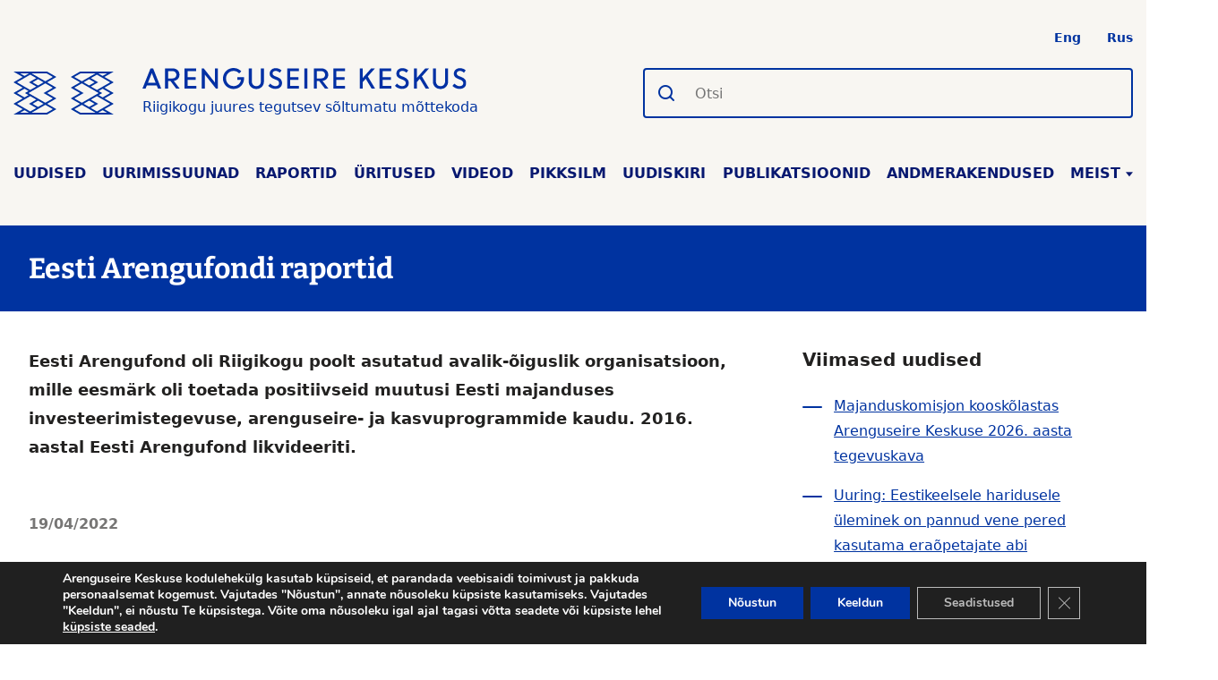

--- FILE ---
content_type: text/html; charset=UTF-8
request_url: https://arenguseire.ee/eesti-arengufondi-raportid/
body_size: 80590
content:
<!doctype html>
<html lang="et">

<head>
    <meta charset="UTF-8">
    <meta name="viewport" content="width=device-width, initial-scale=1">
    <link rel="profile" href="https://gmpg.org/xfn/11">
    <link rel="manifest" href="https://arenguseire.ee/wp-content/themes/ask/images/site.webmanifest">
    <link rel='mask-icon' href='https://arenguseire.ee/wp-content/themes/ask/images/safari-pinned-tab.svg' color='black'>
    <link rel="apple-touch-icon" sizes="180x180" href="https://arenguseire.ee/wp-content/themes/ask/images/apple-icon-180x180.png">
    <link rel="icon" type="image/png" sizes="32x32" href="https://arenguseire.ee/wp-content/themes/ask/images/favicon-32x32.png">
    <link rel="icon" type="image/png" sizes="16x16" href="https://arenguseire.ee/wp-content/themes/ask/images/favicon-16x16.png">
    <meta name='robots' content='index, follow, max-image-preview:large, max-snippet:-1, max-video-preview:-1' />
<link rel="alternate" hreflang="et" href="https://arenguseire.ee/eesti-arengufondi-raportid/" />
<link rel="alternate" hreflang="x-default" href="https://arenguseire.ee/eesti-arengufondi-raportid/" />

	<!-- This site is optimized with the Yoast SEO plugin v26.7 - https://yoast.com/wordpress/plugins/seo/ -->
	<title>Eesti Arengufondi raportid - Arenguseire Keskus</title>
	<link rel="canonical" href="https://arenguseire.ee/eesti-arengufondi-raportid/" />
	<meta property="og:locale" content="et_EE" />
	<meta property="og:type" content="article" />
	<meta property="og:title" content="Eesti Arengufondi raportid - Arenguseire Keskus" />
	<meta property="og:description" content="Raportid Riigikogule Eesti Arengufondi kümme aastat Eesti tuleviku kujundamisel (2016) (pdf, 6 MB) Edasi! Raport Riigikogule 2010/2011 (pdf, 8 MB)Lühiversioon (pdf, 6 MB)Ingliskeelne versioon (pdf, 5 MB) Edasi! Raport Riigikogule 2009/2010 (pdf,&hellip;" />
	<meta property="og:url" content="https://arenguseire.ee/eesti-arengufondi-raportid/" />
	<meta property="og:site_name" content="Arenguseire Keskus" />
	<meta property="article:modified_time" content="2022-09-23T17:24:41+00:00" />
	<meta name="twitter:card" content="summary_large_image" />
	<meta name="twitter:label1" content="Est. reading time" />
	<meta name="twitter:data1" content="3 minutit" />
	<script type="application/ld+json" class="yoast-schema-graph">{"@context":"https://schema.org","@graph":[{"@type":"WebPage","@id":"https://arenguseire.ee/eesti-arengufondi-raportid/","url":"https://arenguseire.ee/eesti-arengufondi-raportid/","name":"Eesti Arengufondi raportid - Arenguseire Keskus","isPartOf":{"@id":"https://arenguseire.ee/#website"},"datePublished":"2022-04-19T07:44:59+00:00","dateModified":"2022-09-23T17:24:41+00:00","inLanguage":"et","potentialAction":[{"@type":"ReadAction","target":["https://arenguseire.ee/eesti-arengufondi-raportid/"]}]},{"@type":"WebSite","@id":"https://arenguseire.ee/#website","url":"https://arenguseire.ee/","name":"Arenguseire Keskus","description":"Riigikogu juures tegutsev sõltumatu mõttekoda","potentialAction":[{"@type":"SearchAction","target":{"@type":"EntryPoint","urlTemplate":"https://arenguseire.ee/?s={search_term_string}"},"query-input":{"@type":"PropertyValueSpecification","valueRequired":true,"valueName":"search_term_string"}}],"inLanguage":"et"}]}</script>
	<!-- / Yoast SEO plugin. -->


<link rel='dns-prefetch' href='//static.addtoany.com' />
<link rel='dns-prefetch' href='//arenguseire.ee' />
<link rel="alternate" type="application/rss+xml" title="Arenguseire Keskus &raquo; RSS" href="https://arenguseire.ee/feed/" />
<link rel="alternate" type="application/rss+xml" title="Arenguseire Keskus &raquo; Kommentaaride RSS" href="https://arenguseire.ee/comments/feed/" />
<link rel="alternate" title="oEmbed (JSON)" type="application/json+oembed" href="https://arenguseire.ee/wp-json/oembed/1.0/embed?url=https%3A%2F%2Farenguseire.ee%2Feesti-arengufondi-raportid%2F" />
<link rel="alternate" title="oEmbed (XML)" type="text/xml+oembed" href="https://arenguseire.ee/wp-json/oembed/1.0/embed?url=https%3A%2F%2Farenguseire.ee%2Feesti-arengufondi-raportid%2F&#038;format=xml" />
<style id='wp-img-auto-sizes-contain-inline-css'>
img:is([sizes=auto i],[sizes^="auto," i]){contain-intrinsic-size:3000px 1500px}
/*# sourceURL=wp-img-auto-sizes-contain-inline-css */
</style>
<link rel='stylesheet' id='wp-components-css' href='https://arenguseire.ee/wp-includes/css/dist/components/style.min.css' media='all' />
<style id='wp-emoji-styles-inline-css'>

	img.wp-smiley, img.emoji {
		display: inline !important;
		border: none !important;
		box-shadow: none !important;
		height: 1em !important;
		width: 1em !important;
		margin: 0 0.07em !important;
		vertical-align: -0.1em !important;
		background: none !important;
		padding: 0 !important;
	}
/*# sourceURL=wp-emoji-styles-inline-css */
</style>
<link rel='stylesheet' id='wp-block-library-css' href='https://arenguseire.ee/wp-includes/css/dist/block-library/style.min.css' media='all' />
<style id='global-styles-inline-css'>
:root{--wp--preset--aspect-ratio--square: 1;--wp--preset--aspect-ratio--4-3: 4/3;--wp--preset--aspect-ratio--3-4: 3/4;--wp--preset--aspect-ratio--3-2: 3/2;--wp--preset--aspect-ratio--2-3: 2/3;--wp--preset--aspect-ratio--16-9: 16/9;--wp--preset--aspect-ratio--9-16: 9/16;--wp--preset--color--black: #000000;--wp--preset--color--cyan-bluish-gray: #abb8c3;--wp--preset--color--white: #ffffff;--wp--preset--color--pale-pink: #f78da7;--wp--preset--color--vivid-red: #cf2e2e;--wp--preset--color--luminous-vivid-orange: #ff6900;--wp--preset--color--luminous-vivid-amber: #fcb900;--wp--preset--color--light-green-cyan: #7bdcb5;--wp--preset--color--vivid-green-cyan: #00d084;--wp--preset--color--pale-cyan-blue: #8ed1fc;--wp--preset--color--vivid-cyan-blue: #0693e3;--wp--preset--color--vivid-purple: #9b51e0;--wp--preset--gradient--vivid-cyan-blue-to-vivid-purple: linear-gradient(135deg,rgb(6,147,227) 0%,rgb(155,81,224) 100%);--wp--preset--gradient--light-green-cyan-to-vivid-green-cyan: linear-gradient(135deg,rgb(122,220,180) 0%,rgb(0,208,130) 100%);--wp--preset--gradient--luminous-vivid-amber-to-luminous-vivid-orange: linear-gradient(135deg,rgb(252,185,0) 0%,rgb(255,105,0) 100%);--wp--preset--gradient--luminous-vivid-orange-to-vivid-red: linear-gradient(135deg,rgb(255,105,0) 0%,rgb(207,46,46) 100%);--wp--preset--gradient--very-light-gray-to-cyan-bluish-gray: linear-gradient(135deg,rgb(238,238,238) 0%,rgb(169,184,195) 100%);--wp--preset--gradient--cool-to-warm-spectrum: linear-gradient(135deg,rgb(74,234,220) 0%,rgb(151,120,209) 20%,rgb(207,42,186) 40%,rgb(238,44,130) 60%,rgb(251,105,98) 80%,rgb(254,248,76) 100%);--wp--preset--gradient--blush-light-purple: linear-gradient(135deg,rgb(255,206,236) 0%,rgb(152,150,240) 100%);--wp--preset--gradient--blush-bordeaux: linear-gradient(135deg,rgb(254,205,165) 0%,rgb(254,45,45) 50%,rgb(107,0,62) 100%);--wp--preset--gradient--luminous-dusk: linear-gradient(135deg,rgb(255,203,112) 0%,rgb(199,81,192) 50%,rgb(65,88,208) 100%);--wp--preset--gradient--pale-ocean: linear-gradient(135deg,rgb(255,245,203) 0%,rgb(182,227,212) 50%,rgb(51,167,181) 100%);--wp--preset--gradient--electric-grass: linear-gradient(135deg,rgb(202,248,128) 0%,rgb(113,206,126) 100%);--wp--preset--gradient--midnight: linear-gradient(135deg,rgb(2,3,129) 0%,rgb(40,116,252) 100%);--wp--preset--font-size--small: 13px;--wp--preset--font-size--medium: 20px;--wp--preset--font-size--large: 36px;--wp--preset--font-size--x-large: 42px;--wp--preset--spacing--20: 0.44rem;--wp--preset--spacing--30: 0.67rem;--wp--preset--spacing--40: 1rem;--wp--preset--spacing--50: 1.5rem;--wp--preset--spacing--60: 2.25rem;--wp--preset--spacing--70: 3.38rem;--wp--preset--spacing--80: 5.06rem;--wp--preset--shadow--natural: 6px 6px 9px rgba(0, 0, 0, 0.2);--wp--preset--shadow--deep: 12px 12px 50px rgba(0, 0, 0, 0.4);--wp--preset--shadow--sharp: 6px 6px 0px rgba(0, 0, 0, 0.2);--wp--preset--shadow--outlined: 6px 6px 0px -3px rgb(255, 255, 255), 6px 6px rgb(0, 0, 0);--wp--preset--shadow--crisp: 6px 6px 0px rgb(0, 0, 0);}:where(.is-layout-flex){gap: 0.5em;}:where(.is-layout-grid){gap: 0.5em;}body .is-layout-flex{display: flex;}.is-layout-flex{flex-wrap: wrap;align-items: center;}.is-layout-flex > :is(*, div){margin: 0;}body .is-layout-grid{display: grid;}.is-layout-grid > :is(*, div){margin: 0;}:where(.wp-block-columns.is-layout-flex){gap: 2em;}:where(.wp-block-columns.is-layout-grid){gap: 2em;}:where(.wp-block-post-template.is-layout-flex){gap: 1.25em;}:where(.wp-block-post-template.is-layout-grid){gap: 1.25em;}.has-black-color{color: var(--wp--preset--color--black) !important;}.has-cyan-bluish-gray-color{color: var(--wp--preset--color--cyan-bluish-gray) !important;}.has-white-color{color: var(--wp--preset--color--white) !important;}.has-pale-pink-color{color: var(--wp--preset--color--pale-pink) !important;}.has-vivid-red-color{color: var(--wp--preset--color--vivid-red) !important;}.has-luminous-vivid-orange-color{color: var(--wp--preset--color--luminous-vivid-orange) !important;}.has-luminous-vivid-amber-color{color: var(--wp--preset--color--luminous-vivid-amber) !important;}.has-light-green-cyan-color{color: var(--wp--preset--color--light-green-cyan) !important;}.has-vivid-green-cyan-color{color: var(--wp--preset--color--vivid-green-cyan) !important;}.has-pale-cyan-blue-color{color: var(--wp--preset--color--pale-cyan-blue) !important;}.has-vivid-cyan-blue-color{color: var(--wp--preset--color--vivid-cyan-blue) !important;}.has-vivid-purple-color{color: var(--wp--preset--color--vivid-purple) !important;}.has-black-background-color{background-color: var(--wp--preset--color--black) !important;}.has-cyan-bluish-gray-background-color{background-color: var(--wp--preset--color--cyan-bluish-gray) !important;}.has-white-background-color{background-color: var(--wp--preset--color--white) !important;}.has-pale-pink-background-color{background-color: var(--wp--preset--color--pale-pink) !important;}.has-vivid-red-background-color{background-color: var(--wp--preset--color--vivid-red) !important;}.has-luminous-vivid-orange-background-color{background-color: var(--wp--preset--color--luminous-vivid-orange) !important;}.has-luminous-vivid-amber-background-color{background-color: var(--wp--preset--color--luminous-vivid-amber) !important;}.has-light-green-cyan-background-color{background-color: var(--wp--preset--color--light-green-cyan) !important;}.has-vivid-green-cyan-background-color{background-color: var(--wp--preset--color--vivid-green-cyan) !important;}.has-pale-cyan-blue-background-color{background-color: var(--wp--preset--color--pale-cyan-blue) !important;}.has-vivid-cyan-blue-background-color{background-color: var(--wp--preset--color--vivid-cyan-blue) !important;}.has-vivid-purple-background-color{background-color: var(--wp--preset--color--vivid-purple) !important;}.has-black-border-color{border-color: var(--wp--preset--color--black) !important;}.has-cyan-bluish-gray-border-color{border-color: var(--wp--preset--color--cyan-bluish-gray) !important;}.has-white-border-color{border-color: var(--wp--preset--color--white) !important;}.has-pale-pink-border-color{border-color: var(--wp--preset--color--pale-pink) !important;}.has-vivid-red-border-color{border-color: var(--wp--preset--color--vivid-red) !important;}.has-luminous-vivid-orange-border-color{border-color: var(--wp--preset--color--luminous-vivid-orange) !important;}.has-luminous-vivid-amber-border-color{border-color: var(--wp--preset--color--luminous-vivid-amber) !important;}.has-light-green-cyan-border-color{border-color: var(--wp--preset--color--light-green-cyan) !important;}.has-vivid-green-cyan-border-color{border-color: var(--wp--preset--color--vivid-green-cyan) !important;}.has-pale-cyan-blue-border-color{border-color: var(--wp--preset--color--pale-cyan-blue) !important;}.has-vivid-cyan-blue-border-color{border-color: var(--wp--preset--color--vivid-cyan-blue) !important;}.has-vivid-purple-border-color{border-color: var(--wp--preset--color--vivid-purple) !important;}.has-vivid-cyan-blue-to-vivid-purple-gradient-background{background: var(--wp--preset--gradient--vivid-cyan-blue-to-vivid-purple) !important;}.has-light-green-cyan-to-vivid-green-cyan-gradient-background{background: var(--wp--preset--gradient--light-green-cyan-to-vivid-green-cyan) !important;}.has-luminous-vivid-amber-to-luminous-vivid-orange-gradient-background{background: var(--wp--preset--gradient--luminous-vivid-amber-to-luminous-vivid-orange) !important;}.has-luminous-vivid-orange-to-vivid-red-gradient-background{background: var(--wp--preset--gradient--luminous-vivid-orange-to-vivid-red) !important;}.has-very-light-gray-to-cyan-bluish-gray-gradient-background{background: var(--wp--preset--gradient--very-light-gray-to-cyan-bluish-gray) !important;}.has-cool-to-warm-spectrum-gradient-background{background: var(--wp--preset--gradient--cool-to-warm-spectrum) !important;}.has-blush-light-purple-gradient-background{background: var(--wp--preset--gradient--blush-light-purple) !important;}.has-blush-bordeaux-gradient-background{background: var(--wp--preset--gradient--blush-bordeaux) !important;}.has-luminous-dusk-gradient-background{background: var(--wp--preset--gradient--luminous-dusk) !important;}.has-pale-ocean-gradient-background{background: var(--wp--preset--gradient--pale-ocean) !important;}.has-electric-grass-gradient-background{background: var(--wp--preset--gradient--electric-grass) !important;}.has-midnight-gradient-background{background: var(--wp--preset--gradient--midnight) !important;}.has-small-font-size{font-size: var(--wp--preset--font-size--small) !important;}.has-medium-font-size{font-size: var(--wp--preset--font-size--medium) !important;}.has-large-font-size{font-size: var(--wp--preset--font-size--large) !important;}.has-x-large-font-size{font-size: var(--wp--preset--font-size--x-large) !important;}
/*# sourceURL=global-styles-inline-css */
</style>

<style id='classic-theme-styles-inline-css'>
/*! This file is auto-generated */
.wp-block-button__link{color:#fff;background-color:#32373c;border-radius:9999px;box-shadow:none;text-decoration:none;padding:calc(.667em + 2px) calc(1.333em + 2px);font-size:1.125em}.wp-block-file__button{background:#32373c;color:#fff;text-decoration:none}
/*# sourceURL=/wp-includes/css/classic-themes.min.css */
</style>
<link rel='stylesheet' id='ask-theme-css' href='https://arenguseire.ee/wp-content/themes/ask/dist/styles/main.min.css' media='all' />
<link rel='stylesheet' id='dashicons-css' href='https://arenguseire.ee/wp-includes/css/dashicons.min.css' media='all' />
<link rel='stylesheet' id='addtoany-css' href='https://arenguseire.ee/wp-content/plugins/add-to-any/addtoany.min.css' media='all' />
<link rel='stylesheet' id='moove_gdpr_frontend-css' href='https://arenguseire.ee/wp-content/plugins/gdpr-cookie-compliance/dist/styles/gdpr-main.css' media='all' />
<style id='moove_gdpr_frontend-inline-css'>
#moove_gdpr_cookie_modal,#moove_gdpr_cookie_info_bar,.gdpr_cookie_settings_shortcode_content{font-family:&#039;Nunito&#039;,sans-serif}#moove_gdpr_save_popup_settings_button{background-color:#373737;color:#fff}#moove_gdpr_save_popup_settings_button:hover{background-color:#000}#moove_gdpr_cookie_info_bar .moove-gdpr-info-bar-container .moove-gdpr-info-bar-content a.mgbutton,#moove_gdpr_cookie_info_bar .moove-gdpr-info-bar-container .moove-gdpr-info-bar-content button.mgbutton{background-color:#0033a0}#moove_gdpr_cookie_modal .moove-gdpr-modal-content .moove-gdpr-modal-footer-content .moove-gdpr-button-holder a.mgbutton,#moove_gdpr_cookie_modal .moove-gdpr-modal-content .moove-gdpr-modal-footer-content .moove-gdpr-button-holder button.mgbutton,.gdpr_cookie_settings_shortcode_content .gdpr-shr-button.button-green{background-color:#0033a0;border-color:#0033a0}#moove_gdpr_cookie_modal .moove-gdpr-modal-content .moove-gdpr-modal-footer-content .moove-gdpr-button-holder a.mgbutton:hover,#moove_gdpr_cookie_modal .moove-gdpr-modal-content .moove-gdpr-modal-footer-content .moove-gdpr-button-holder button.mgbutton:hover,.gdpr_cookie_settings_shortcode_content .gdpr-shr-button.button-green:hover{background-color:#fff;color:#0033a0}#moove_gdpr_cookie_modal .moove-gdpr-modal-content .moove-gdpr-modal-close i,#moove_gdpr_cookie_modal .moove-gdpr-modal-content .moove-gdpr-modal-close span.gdpr-icon{background-color:#0033a0;border:1px solid #0033a0}#moove_gdpr_cookie_info_bar span.moove-gdpr-infobar-allow-all.focus-g,#moove_gdpr_cookie_info_bar span.moove-gdpr-infobar-allow-all:focus,#moove_gdpr_cookie_info_bar button.moove-gdpr-infobar-allow-all.focus-g,#moove_gdpr_cookie_info_bar button.moove-gdpr-infobar-allow-all:focus,#moove_gdpr_cookie_info_bar span.moove-gdpr-infobar-reject-btn.focus-g,#moove_gdpr_cookie_info_bar span.moove-gdpr-infobar-reject-btn:focus,#moove_gdpr_cookie_info_bar button.moove-gdpr-infobar-reject-btn.focus-g,#moove_gdpr_cookie_info_bar button.moove-gdpr-infobar-reject-btn:focus,#moove_gdpr_cookie_info_bar span.change-settings-button.focus-g,#moove_gdpr_cookie_info_bar span.change-settings-button:focus,#moove_gdpr_cookie_info_bar button.change-settings-button.focus-g,#moove_gdpr_cookie_info_bar button.change-settings-button:focus{-webkit-box-shadow:0 0 1px 3px #0033a0;-moz-box-shadow:0 0 1px 3px #0033a0;box-shadow:0 0 1px 3px #0033a0}#moove_gdpr_cookie_modal .moove-gdpr-modal-content .moove-gdpr-modal-close i:hover,#moove_gdpr_cookie_modal .moove-gdpr-modal-content .moove-gdpr-modal-close span.gdpr-icon:hover,#moove_gdpr_cookie_info_bar span[data-href]>u.change-settings-button{color:#0033a0}#moove_gdpr_cookie_modal .moove-gdpr-modal-content .moove-gdpr-modal-left-content #moove-gdpr-menu li.menu-item-selected a span.gdpr-icon,#moove_gdpr_cookie_modal .moove-gdpr-modal-content .moove-gdpr-modal-left-content #moove-gdpr-menu li.menu-item-selected button span.gdpr-icon{color:inherit}#moove_gdpr_cookie_modal .moove-gdpr-modal-content .moove-gdpr-modal-left-content #moove-gdpr-menu li a span.gdpr-icon,#moove_gdpr_cookie_modal .moove-gdpr-modal-content .moove-gdpr-modal-left-content #moove-gdpr-menu li button span.gdpr-icon{color:inherit}#moove_gdpr_cookie_modal .gdpr-acc-link{line-height:0;font-size:0;color:transparent;position:absolute}#moove_gdpr_cookie_modal .moove-gdpr-modal-content .moove-gdpr-modal-close:hover i,#moove_gdpr_cookie_modal .moove-gdpr-modal-content .moove-gdpr-modal-left-content #moove-gdpr-menu li a,#moove_gdpr_cookie_modal .moove-gdpr-modal-content .moove-gdpr-modal-left-content #moove-gdpr-menu li button,#moove_gdpr_cookie_modal .moove-gdpr-modal-content .moove-gdpr-modal-left-content #moove-gdpr-menu li button i,#moove_gdpr_cookie_modal .moove-gdpr-modal-content .moove-gdpr-modal-left-content #moove-gdpr-menu li a i,#moove_gdpr_cookie_modal .moove-gdpr-modal-content .moove-gdpr-tab-main .moove-gdpr-tab-main-content a:hover,#moove_gdpr_cookie_info_bar.moove-gdpr-dark-scheme .moove-gdpr-info-bar-container .moove-gdpr-info-bar-content a.mgbutton:hover,#moove_gdpr_cookie_info_bar.moove-gdpr-dark-scheme .moove-gdpr-info-bar-container .moove-gdpr-info-bar-content button.mgbutton:hover,#moove_gdpr_cookie_info_bar.moove-gdpr-dark-scheme .moove-gdpr-info-bar-container .moove-gdpr-info-bar-content a:hover,#moove_gdpr_cookie_info_bar.moove-gdpr-dark-scheme .moove-gdpr-info-bar-container .moove-gdpr-info-bar-content button:hover,#moove_gdpr_cookie_info_bar.moove-gdpr-dark-scheme .moove-gdpr-info-bar-container .moove-gdpr-info-bar-content span.change-settings-button:hover,#moove_gdpr_cookie_info_bar.moove-gdpr-dark-scheme .moove-gdpr-info-bar-container .moove-gdpr-info-bar-content button.change-settings-button:hover,#moove_gdpr_cookie_info_bar.moove-gdpr-dark-scheme .moove-gdpr-info-bar-container .moove-gdpr-info-bar-content u.change-settings-button:hover,#moove_gdpr_cookie_info_bar span[data-href]>u.change-settings-button,#moove_gdpr_cookie_info_bar.moove-gdpr-dark-scheme .moove-gdpr-info-bar-container .moove-gdpr-info-bar-content a.mgbutton.focus-g,#moove_gdpr_cookie_info_bar.moove-gdpr-dark-scheme .moove-gdpr-info-bar-container .moove-gdpr-info-bar-content button.mgbutton.focus-g,#moove_gdpr_cookie_info_bar.moove-gdpr-dark-scheme .moove-gdpr-info-bar-container .moove-gdpr-info-bar-content a.focus-g,#moove_gdpr_cookie_info_bar.moove-gdpr-dark-scheme .moove-gdpr-info-bar-container .moove-gdpr-info-bar-content button.focus-g,#moove_gdpr_cookie_info_bar.moove-gdpr-dark-scheme .moove-gdpr-info-bar-container .moove-gdpr-info-bar-content a.mgbutton:focus,#moove_gdpr_cookie_info_bar.moove-gdpr-dark-scheme .moove-gdpr-info-bar-container .moove-gdpr-info-bar-content button.mgbutton:focus,#moove_gdpr_cookie_info_bar.moove-gdpr-dark-scheme .moove-gdpr-info-bar-container .moove-gdpr-info-bar-content a:focus,#moove_gdpr_cookie_info_bar.moove-gdpr-dark-scheme .moove-gdpr-info-bar-container .moove-gdpr-info-bar-content button:focus,#moove_gdpr_cookie_info_bar.moove-gdpr-dark-scheme .moove-gdpr-info-bar-container .moove-gdpr-info-bar-content span.change-settings-button.focus-g,span.change-settings-button:focus,button.change-settings-button.focus-g,button.change-settings-button:focus,#moove_gdpr_cookie_info_bar.moove-gdpr-dark-scheme .moove-gdpr-info-bar-container .moove-gdpr-info-bar-content u.change-settings-button.focus-g,#moove_gdpr_cookie_info_bar.moove-gdpr-dark-scheme .moove-gdpr-info-bar-container .moove-gdpr-info-bar-content u.change-settings-button:focus{color:#0033a0}#moove_gdpr_cookie_modal .moove-gdpr-branding.focus-g span,#moove_gdpr_cookie_modal .moove-gdpr-modal-content .moove-gdpr-tab-main a.focus-g,#moove_gdpr_cookie_modal .moove-gdpr-modal-content .moove-gdpr-tab-main .gdpr-cd-details-toggle.focus-g{color:#0033a0}#moove_gdpr_cookie_modal.gdpr_lightbox-hide{display:none}#moove_gdpr_cookie_info_bar .moove-gdpr-info-bar-container .moove-gdpr-info-bar-content a.mgbutton,#moove_gdpr_cookie_info_bar .moove-gdpr-info-bar-container .moove-gdpr-info-bar-content button.mgbutton,#moove_gdpr_cookie_modal .moove-gdpr-modal-content .moove-gdpr-modal-footer-content .moove-gdpr-button-holder a.mgbutton,#moove_gdpr_cookie_modal .moove-gdpr-modal-content .moove-gdpr-modal-footer-content .moove-gdpr-button-holder button.mgbutton,.gdpr-shr-button,#moove_gdpr_cookie_info_bar .moove-gdpr-infobar-close-btn{border-radius:0}
/*# sourceURL=moove_gdpr_frontend-inline-css */
</style>
<link rel='stylesheet' id='wp-block-paragraph-css' href='https://arenguseire.ee/wp-includes/blocks/paragraph/style.min.css' media='all' />
<link rel='stylesheet' id='wp-block-heading-css' href='https://arenguseire.ee/wp-includes/blocks/heading/style.min.css' media='all' />
<link rel='stylesheet' id='wp-block-list-css' href='https://arenguseire.ee/wp-includes/blocks/list/style.min.css' media='all' />
<script id="addtoany-core-js-before">
window.a2a_config=window.a2a_config||{};a2a_config.callbacks=[];a2a_config.overlays=[];a2a_config.templates={};a2a_localize = {
	Share: "Share",
	Save: "Save",
	Subscribe: "Subscribe",
	Email: "Email",
	Bookmark: "Bookmark",
	ShowAll: "Show all",
	ShowLess: "Show less",
	FindServices: "Find service(s)",
	FindAnyServiceToAddTo: "Instantly find any service to add to",
	PoweredBy: "Powered by",
	ShareViaEmail: "Share via email",
	SubscribeViaEmail: "Subscribe via email",
	BookmarkInYourBrowser: "Bookmark in your browser",
	BookmarkInstructions: "Press Ctrl+D or \u2318+D to bookmark this page",
	AddToYourFavorites: "Add to your favorites",
	SendFromWebOrProgram: "Send from any email address or email program",
	EmailProgram: "Email program",
	More: "More&#8230;",
	ThanksForSharing: "Thanks for sharing!",
	ThanksForFollowing: "Thanks for following!"
};


//# sourceURL=addtoany-core-js-before
</script>
<script defer src="https://static.addtoany.com/menu/page.js" id="addtoany-core-js"></script>
<script src="https://arenguseire.ee/wp-includes/js/jquery/jquery.min.js" id="jquery-core-js"></script>
<script src="https://arenguseire.ee/wp-includes/js/jquery/jquery-migrate.min.js" id="jquery-migrate-js"></script>
<script defer src="https://arenguseire.ee/wp-content/plugins/add-to-any/addtoany.min.js" id="addtoany-jquery-js"></script>
<link rel="EditURI" type="application/rsd+xml" title="RSD" href="https://arenguseire.ee/xmlrpc.php?rsd" />
<link rel='shortlink' href='https://arenguseire.ee/?p=8835' />
<meta name="generator" content="WPML ver:4.8.6 stt:1,15,45;" />
		<style id="wp-custom-css">
			.page-id-9522 .sidebar {
    display: none;
}
.page-id-9522 .post__content {
    width: 100%;
}
.page-id-17345 .sidebar {
    display: none;
}
.page-id-17345 .post__content {
    width: 100%;
}
.page-id-18923 .sidebar {
    display: none;
}
.page-id-18923 .post__content {
    width: 100%;
}
.page-id-19024 .sidebar {
    display: none;
}
.page-id-19024 .post__content {
    width: 100%;
}		</style>
		    <!-- Google Tag Manager -->
    <!-- Global site tag (gtag.js) - Google Analytics -->
    <script async src="https://www.googletagmanager.com/gtag/js?id=G-D7P9GVQDNL"></script>
    <script>
        window.dataLayer = window.dataLayer || [];

        function gtag() {
            dataLayer.push(arguments);
        }
        gtag('js', new Date());

        gtag('config', 'G-D7P9GVQDNL');
    </script>
    <script>
        (function(w, d, s, l, i) {
            w[l] = w[l] || [];
            w[l].push({
                'gtm.start': new Date().getTime(),
                event: 'gtm.js'
            });
            var f = d.getElementsByTagName(s)[0],
                j = d.createElement(s),
                dl = l != 'dataLayer' ? '&l=' + l : '';
            j.async = true;
            j.src =
                'https://www.googletagmanager.com/gtm.js?id=' + i + dl;
            f.parentNode.insertBefore(j, f);
        })(window, document, 'script', 'dataLayer', 'GTM-5B838CQ');
    </script>
    <!-- End Google Tag Manager -->
</head>

<body class="wp-singular page-template-default page page-id-8835 wp-theme-ask no-sidebar">
    <!-- Google Tag Manager (noscript) -->
    <noscript><iframe src="https://www.googletagmanager.com/ns.html?id=GTM-5B838CQ" height="0" width="0" style="display:none;visibility:hidden"></iframe></noscript>
    <!-- End Google Tag Manager (noscript) -->
        <div id="page" class="site">
        <a class="skip-link screen-reader-text" href="#content">Jäta menüü vahele</a>

        <header id="masthead" class="site-header">
            <div class='site-header-sticky'>
                <div class="topbar">
                                                    <ul class="language-switcher" >
                                        <li>
                            <a class="switch-language-link" href="https://arenguseire.ee/en/">Eng</a>
                        </li>
                                        <li>
                            <a class="switch-language-link" href="https://arenguseire.ee/ru/">Rus</a>
                        </li>
                            </ul>
                        </div>
                <div class="site-branding">
                    <a class="site-logo" href="https://arenguseire.ee/">
                        <img class="site-logo__symbol" alt="Arenguseire Keskus symbol" src="https://arenguseire.ee/wp-content/themes/ask/images/symbol.svg" />
                        <span class="site-logo__brand">
                            <img class="site-logo__logo" alt="Arenguseire Keskus logo" src="https://arenguseire.ee/wp-content/themes/ask/images/logo-et.svg" />
                            Riigikogu juures tegutsev sõltumatu mõttekoda                        </span>
                    </a>

                    <div id="site-search" class="site-search mobile-popup">
                                                <form id="searchform" method="get" action="https://arenguseire.ee/">
                            <div class="search-form-input">
                                <label id="search-input-label" for="search-input" class="screen-reader-text">
                                    Otsi                                </label>
                                <input aria-labelledby="search-input-label" id="search-input" type="text" placeholder="Otsi" class="search-field" value="" name="s">
                            </div>
                        </form>
                    </div><!-- .site-search -->
                </div><!-- .site-branding -->

                <ul class="mobile-menu">
                    <li><a href="#language-switcher" class="menu-toggle" data-title="Est" data-close="Sulge">Est</a></li>
                    <li><a href="#site-search" class="menu-toggle" data-title="Otsi" data-close="Sulge">Otsi</a></li>
                    <li><a href="#site-navigation" class="menu-toggle" data-title="Menüü" data-close="Sulge">Menüü</a></li>
                </ul>
                <nav id="site-navigation" class="main-navigation mobile-popup">
                                <ul class="main-menu">
                                                        <li class="menu-item" >

                        <a class="menu-link" href="https://arenguseire.ee/uudised/" >
                            Uudised                                                    </a>

                                            </li>
                                                        <li class="menu-item" >

                        <a class="menu-link" href="https://arenguseire.ee/uurimissuunad/" >
                            Uurimissuunad                                                    </a>

                                            </li>
                                                        <li class="menu-item" >

                        <a class="menu-link" href="/raportid" >
                            Raportid                                                    </a>

                                            </li>
                                                        <li class="menu-item" >

                        <a class="menu-link" href="/uritused" >
                            Üritused                                                    </a>

                                            </li>
                                                        <li class="menu-item" >

                        <a class="menu-link" href="/videod" >
                            Videod                                                    </a>

                                            </li>
                                                        <li class="menu-item" >

                        <a class="menu-link" href="/pikksilm" >
                            Pikksilm                                                    </a>

                                            </li>
                                                        <li class="menu-item" >

                        <a class="menu-link" href="/uudiskiri" >
                            Uudiskiri                                                    </a>

                                            </li>
                                                        <li class="menu-item" >

                        <a class="menu-link" href="/publikatsioonid" >
                            Publikatsioonid                                                    </a>

                                            </li>
                                                        <li class="menu-item" >

                        <a class="menu-link" href="https://arenguseire.ee/andmerakendused/" >
                            Andmerakendused                                                    </a>

                                            </li>
                                                        <li class="menu-item menu-item--parent"  aria-haspopup="true" >

                        <a class="menu-link menu-link--parent" href="https://arenguseire.ee/meist/" >
                            Meist                             <span class="icon-triangle-down"></span>                        </a>

                                                    <div class="submenu" tabindex="-1">
                                <ul class="menu">
                                                                            <li class="menu-item submenu-item">
                                                                                            <a class="menu-link submenu-link" href="https://arenguseire.ee/meist/">

                                                    <span>Arenguseire Keskus</span>
                                                </a>
                                                                                    </li>
                                                                            <li class="menu-item submenu-item">
                                                                                            <a class="menu-link submenu-link" href="/inimesed#tootajad">

                                                    <span>Töötajad</span>
                                                </a>
                                                                                    </li>
                                                                            <li class="menu-item submenu-item">
                                                                                            <a class="menu-link submenu-link" href="/inimesed#arenguseire-noukoda">

                                                    <span>Arenguseire nõukoda</span>
                                                </a>
                                                                                    </li>
                                                                            <li class="menu-item submenu-item">
                                                                                            <a class="menu-link submenu-link" href="/inimesed#kaasatud-eksperdid">

                                                    <span>Kaasatud eksperdid</span>
                                                </a>
                                                                                    </li>
                                                                    </ul>
                            </div>
                                            </li>
                            </ul>
                </nav><!-- #site-navigation -->

            </div><!-- .site-header-sticky -->
                        <ul id="language-switcher" class="language-switcher language-switcher--mobile mobile-popup" >
                                        <li>
                            <a class="switch-language-link" href="https://arenguseire.ee/en/">English</a>
                        </li>
                                        <li>
                            <a class="switch-language-link" href="https://arenguseire.ee/ru/">Русский</a>
                        </li>
                            </ul>
                </header><!-- #masthead -->
        <div id="content" class="site-content">
<main id="primary" class="site-main">
    <div class="entry-header">
        <h1>Eesti Arengufondi raportid</h1>
    </div>
    <div class="post__container">
        
        <div class="post__content ">
            <div class="post__excerpt">
                <p>Eesti Arengufond oli Riigikogu poolt asutatud avalik-õiguslik organisatsioon, mille eesmärk oli toetada positiivseid muutusi Eesti majanduses investeerimistegevuse, arenguseire- ja kasvuprogrammide kaudu. 2016. aastal Eesti Arengufond likvideeriti.</p>
<p>&nbsp;</p>
            </div>
            <div class="post__meta">
                <span class="post__date">19/04/2022</span>
            </div>
                        
<p></p>



<h3 class="wp-block-heading">Raportid Riigikogule</h3>



<ul class="wp-block-list"><li><a href="https://arenguseire.ee/wp-content/uploads/2022/04/arengufond_trykis_a4_veebi.pdf" target="_blank" rel="noreferrer noopener">Eesti Arengufondi kümme aastat Eesti tuleviku kujundamisel</a> (2016) (pdf, 6 MB)</li><li><a href="https://arenguseire.ee/wp-content/uploads/2022/04/arengufond-raport-riigikogule-2011.pdf" target="_blank" rel="noreferrer noopener">Edasi! Raport Riigikogule 2010/2011</a> (pdf, 8 MB)<br><a href="https://arenguseire.ee/wp-content/uploads/2022/04/arengufond-riigikogule-2011-light.pdf" target="_blank" rel="noreferrer noopener">Lühiversioon</a> (pdf, 6 MB)<br><a href="https://arenguseire.ee/wp-content/uploads/2022/04/report_to_the_parliament_2011.pdf" target="_blank" rel="noreferrer noopener">Ingliskeelne versioon</a> (pdf, 5 MB)</li><li><a href="https://arenguseire.ee/wp-content/uploads/2022/04/af-edasi-2010.pdf" target="_blank" rel="noreferrer noopener">Edasi! Raport Riigikogule 2009/2010</a> (pdf, 9 MB)<br><a href="https://arenguseire.ee/wp-content/uploads/2022/04/arengufond-raport-edasi-2010-light.pdf" target="_blank" rel="noreferrer noopener">Lühiversioon</a> (pdf, 3 MB)<br><a href="https://arenguseire.ee/wp-content/uploads/2022/04/annual-report-to-the-parliament-2010.pdf" target="_blank" rel="noreferrer noopener">Ingliskeelne versioon</a> (pdf, 5 MB)</li><li>Edasi! Raport Riigikogule 2008/2009 (pdf)<br><a href="https://arenguseire.ee/wp-content/uploads/2022/04/arengufond-raport-riigikogule-2009-light.pdf" target="_blank" rel="noreferrer noopener">Lühiversioon</a> (pdf, 8 MB)<br></li></ul>



<h3 class="wp-block-heading">Nutika spetsialiseerumise raportid </h3>



<ul class="wp-block-list"><li><a href="https://arenguseire.ee/wp-content/uploads/2022/04/ns-arutelupaber-007-finale-14jun20161.pdf" target="_blank" rel="noreferrer noopener">Nutika spetsialiseerumise lähenemine Eestis</a> (2016) (pdf, 958 KB)</li><li><a href="https://arenguseire.ee/wp-content/uploads/2022/04/stipendiumid.pdf" target="_blank" rel="noreferrer noopener">Nutika spetsialiseerumise stipendiumiprogrammi oodatavad mõjud</a> (2016) (pdf, 366 KB)</li><li><a href="https://arenguseire.ee/wp-content/uploads/2022/04/af_kitsaskohad_final2.pdf" target="_blank" rel="noreferrer noopener">Nutikas spetsialiseerumine – kitsaskohtade ja uute võimaluste analüüs</a> (2013) (pdf, 744 KB)</li><li><a href="https://arenguseire.ee/wp-content/uploads/2022/04/nutikas-spetsialiseerumine-20_02_2013.pdf" target="_blank" rel="noreferrer noopener">Nutika spetsialiseerumise &#8211; Kvalitatiivne analüüs</a> (2013) (pdf, 3 MB)</li></ul>



<h3 class="wp-block-heading">Nutika spetsialiseerumise raportid − tervise tehnoloogiad</h3>



<ul class="wp-block-list"><li><a href="https://arenguseire.ee/wp-content/uploads/2022/04/demograafia-moju-tervishoiu-rahastamiskysimustele.pdf" target="_blank" rel="noreferrer noopener">Demograafiline mõju ravikindlustussüsteemi jätkusuutlikkusele</a> (2016) (pdf, 134 KB)</li><li><a href="https://arenguseire.ee/wp-content/uploads/2022/04/analuus-personaalmeditsiooni-rakendamise-voimalustest-eestis.pdf" target="_blank" rel="noreferrer noopener">Analüüs personaalmeditsiini rakendamise võimalustest Eestis</a> (2014) (pdf, 121 KB)</li></ul>



<h3 class="wp-block-heading">Energeetika raportid</h3>



<ul class="wp-block-list"><li><a href="https://arenguseire.ee/wp-content/uploads/2022/04/eaf._eesti_energiamajandus_2015.pdf" target="_blank" rel="noreferrer noopener">Eesti energiamajandus 2015</a> (pdf, 10 MB)</li><li><a href="https://arenguseire.ee/wp-content/uploads/2022/04/eesti_arengufond_biometaani_tootmine_ja_kasutamine_transpordikutusena_-_vaartusahel_ja_rakendusettepanekud._2015.pdf" target="_blank" rel="noreferrer noopener">Biometaani tootmine ja kasutamine transpordis</a> (2015) (pdf, 4 MB)</li></ul>



<h3 class="wp-block-heading"><strong>Globaalse ettevõtlusmonitooringu (GEM) raportid</strong></h3>



<ul class="wp-block-list"><li><a href="https://arenguseire.ee/wp-content/uploads/2022/04/gem_2014_eesti1.pdf" target="_blank" rel="noreferrer noopener">Globaalne ettevõtlusmonitooring 2014. Eesti raport</a> (pdf, 3 MB)</li><li><a href="https://arenguseire.ee/wp-content/uploads/2022/04/gem_2013_raport.pdf" target="_blank" rel="noreferrer noopener">Globaalne ettevõtlusmonitooring 2013. Eesti raport</a> (pdf, 2 MB)</li><li><a href="https://arenguseire.ee/wp-content/uploads/2022/04/arengufond-gem-uuringu-raport.pdf" target="_blank" rel="noreferrer noopener">Globaalne ettevõtlusmonitooring 2012. Eesti raport</a> (pdf, 904 KB)</li></ul>



<h3 class="wp-block-heading">Globaalse ettevõtluse arendamise indeksi (GEDI) raport</h3>



<ul class="wp-block-list"><li><a href="https://arenguseire.ee/wp-content/uploads/2022/04/gedi_estonia.pdf" target="_blank" rel="noreferrer noopener">Globaalse ettevõtluse arendamise indeksi uuringu Eesti raport</a> (2014) (inglise keeles, pdf, 1 MB)</li></ul>



<h3 class="wp-block-heading">Väljaande Eesti Fookuses raportid</h3>



<ul class="wp-block-list"><li>Eesti Fookuses 11/2012 <a href="https://arenguseire.ee/wp-content/uploads/2022/04/eesti_india_tulevik_arengufond_raport.pdf" target="_blank" rel="noreferrer noopener">&#8220;Eesti ja India majanduskoostöö tulevik&#8221;</a> (pdf, 4 MB)<br><a href="https://arenguseire.ee/wp-content/uploads/2022/04/estonia_india_future_of_relations_report.pdf" target="_blank" rel="noreferrer noopener">Ingliskeelne versioon</a> (pdf, 4 MB)</li><li>Eesti Fookuses 10/2012 <a href="https://arenguseire.ee/wp-content/uploads/2022/04/valistrendid2020-eesti-fookuses-arengufond.pdf" target="_blank" rel="noreferrer noopener">&#8220;Väliskeskkond 2020: olulised trendid ja nende tähendus Eestile&#8221;</a> (pdf, 3 MB)<br><a href="https://arenguseire.ee/wp-content/uploads/2022/04/trends2020_summary.pdf" target="_blank" rel="noreferrer noopener">Ingliskeelne kokkuvõte</a> (pdf, 280 KB)</li><li>Eesti Fookuses 9/2012 <a href="https://arenguseire.ee/wp-content/uploads/2022/04/stsenaariumid-2018-neli-lugu-eesti-majanduse-tulevikust.pdf" target="_blank" rel="noreferrer noopener">&#8220;Stsenaariumid 2018: neli lugu Eesti majanduse võimalikust tulevikust&#8221;</a> (pdf, 3 MB)</li><li>Eesti Fookuses 8/2012 <a href="https://arenguseire.ee/wp-content/uploads/2022/04/itfinants_raport_est.pdf" target="_blank" rel="noreferrer noopener">&#8220;IT+Finants: EST_IT@2018 raport infotehnoloogia kasutamisest finantsteenustes&#8221;</a> (pdf, 2 MB)</li><li>Eesti Fookuses 7/2011 <a href="https://arenguseire.ee/wp-content/uploads/2022/04/ittervishoid_raport_est.pdf" target="_blank" rel="noreferrer noopener">&#8220;IT+Tervishoid: EST_IT@2018 raport infotehnoloogia kasutamisest tervishoius&#8221;</a> (pdf, 4 MB)</li><li>Eesti Fookuses 6/2010 <a href="https://arenguseire.ee/wp-content/uploads/2022/04/korghariduse_rahvusvahelistumine_2018.pdf" target="_blank" rel="noreferrer noopener">&#8220;Kõrgkool 2018: rahvusvahelistumise trendid ja praktika maailmas&#8221;</a> (pdf, 5 MB)<br><a href="https://arenguseire.ee/wp-content/uploads/2022/04/estonian-development-fund-internationally-competitive-universities.pdf" target="_blank" rel="noreferrer noopener">Ingliskeelne versioon</a> (pdf, 2 MB)</li><li>Eesti fookuses 5/2010 <a href="https://arenguseire.ee/wp-content/uploads/2022/04/tervishoiuteenuste-eksport-2018.pdf" target="_blank" rel="noreferrer noopener">&#8220;Tervishoiuteenused 2018: Eesti tervise- ja heaoluteenuste ekspordivõimalused&#8221;</a> (pdf, 4 MB)<br><a href="https://arenguseire.ee/wp-content/uploads/2022/04/estonian-health-services-2018-summary.pdf" target="_blank" rel="noreferrer noopener">Ingliskeelne kokkuvõte</a> (pdf, 120 KB)</li><li>Eesti Fookuses 4/2010 <a href="https://arenguseire.ee/wp-content/uploads/2022/04/itharidus_teekaart_est.pdf" target="_blank" rel="noreferrer noopener">&#8220;IT+Haridus: EST_IT@2018 raport infotehnoloogia kasutamisest hariduses&#8221;</a> (pdf, 4 MB)</li><li>Eesti Fookuses 3/2009 <a href="https://arenguseire.ee/wp-content/uploads/2022/04/finantsteenused-2018-raport-ekspordivoimalused-poliitikavalikud.pdf" target="_blank" rel="noreferrer noopener">&#8220;Finantsteenused 2018: Eesti ekspordivõimalused ja poliitikavalikud&#8221;</a> (pdf, 4 MB)<br><a href="https://arenguseire.ee/wp-content/uploads/2022/04/edf-oxera-final-report-november-2009.pdf" target="_blank" rel="noreferrer noopener">Ingliskeelne versioon</a> (pdf, 330 KB)</li><li>Eesti Fookuses 2/2009 <a href="https://arenguseire.ee/wp-content/uploads/2022/04/eesti-infotehnoloogia-tulevikuvaated-marek-tiits-kristjan-rebane.pdf" target="_blank" rel="noreferrer noopener">&#8220;EST_IT@2018: Eesti infotehnoloogia tulevikuvaated&#8221;</a> (pdf, 4 MB)</li></ul>



<h3 class="wp-block-heading">Mõttealgatused</h3>



<ul class="wp-block-list"><li>Mõttealgatus 1/12 <a href="https://arenguseire.ee/wp-content/uploads/2022/04/sissetuleku-pyramiidi-pohi-mottealgatus.pdf" target="_blank" rel="noreferrer noopener">&#8220;Turud ja innovatsioon sissetulekute püramiidi põhjas&#8221;</a> (2012) (pdf, 643 KB)<br><a href="https://arenguseire.ee/wp-content/uploads/2022/04/bop_kenya_case_study_kokkuvote.pdf" target="_blank" rel="noreferrer noopener">Eestikeelne kokkuvõte</a> (pdf, 63 KB)<br><a href="https://arenguseire.ee/wp-content/uploads/2022/04/edf_bop_case_study_kenya_report.pdf" target="_blank" rel="noreferrer noopener">Ingliskeelne täistekst</a> (pdf, 750 KB)</li><li>Mõttealgatus 2/12 <a href="https://arenguseire.ee/wp-content/uploads/2022/04/eksperimenteeriv-majanduspoliitika-mottealgatus.pdf" target="_blank" rel="noreferrer noopener">&#8220;Eksperimenteeriv majanduspoliitika&#8221;</a> (2012) (pdf, 565 KB)</li></ul>



<h3 class="wp-block-heading">Väljaanne Spikker</h3>



<ul class="wp-block-list"><li>Spikker 7/2011 <a href="https://arenguseire.ee/wp-content/uploads/2022/04/india_eesti_majandussuhted_spikker_arengufond.pdf" target="_blank" rel="noreferrer noopener">&#8220;Eesti-India majanduskoostöö tulevik&#8221;</a> (pdf, 533 KB)</li><li>Spikker 6/2011 <a href="https://arenguseire.ee/wp-content/uploads/2022/04/kasvuvisioon-spikker-2018.pdf" target="_blank" rel="noreferrer noopener">&#8220;Eesti kasvuvisioon 2018: siht ja sammud järgmiseks kümnendiks&#8221;</a> (pdf, 1 MB)<br><a href="https://arenguseire.ee/wp-content/uploads/2022/04/estonian-growth-vision-policy-brief-eng.pdf" target="_blank" rel="noreferrer noopener">Ingliskeelne versioon</a> (pdf, 1 MB)</li><li>Spikker 5/2011 <a href="https://arenguseire.ee/wp-content/uploads/2022/04/stsenaariumid2018_spikker_est.pdf" target="_blank" rel="noreferrer noopener">&#8220;Stsenaariumid 2018: neli lugu Eesti majanduse võimalikust tulevikust&#8221;</a> (pdf, 324 KB)<br><a href="https://arenguseire.ee/wp-content/uploads/2022/04/scenarios2018-brief-eng.pdf" target="_blank" rel="noreferrer noopener">Ingliskeelne versioon</a> (pdf, 817 KB)</li><li>Spikker 4/2010 <a href="https://arenguseire.ee/wp-content/uploads/2022/04/spikker-finantsteenused2018-eksport-est.pdf.pdf" target="_blank" rel="noreferrer noopener">&#8220;Finantsteenused 2018: ekspordivõimalused ja poliitikavalikud&#8221;</a> (pdf, 716 KB)<br><a href="https://arenguseire.ee/wp-content/uploads/2022/04/policy-brief-financial-services-export-estonia.pdf" target="_blank" rel="noreferrer noopener">Ingliskeelne versioon</a> (pdf, 718 KB)</li><li>Spikker 3/2009 <a href="https://arenguseire.ee/wp-content/uploads/2022/04/toostusvedurid2108-spikker-arengufond.pdf" target="_blank" rel="noreferrer noopener">&#8220;Tööstusvedurid 2018: Eesti tööstuse kasvuvõimalused järgmiseks kümnendiks&#8221;</a> (pdf, 1 MB)<br><a href="https://arenguseire.ee/wp-content/uploads/2022/04/industry_engines_2018_policy_brief_estonia_eng.pdf" target="_blank" rel="noreferrer noopener">Ingliskeelne versioon</a> (pdf, 1 MB)</li><li>Spikker 2/2009 <a href="https://arenguseire.ee/wp-content/uploads/2022/04/spikker-valge-paber-riigikogule-180609.pdf" target="_blank" rel="noreferrer noopener">&#8220;Valge paber Riigikogule&#8221;</a> (pdf, 167 KB)</li><li>Spikker 1/2009 <a href="https://arenguseire.ee/wp-content/uploads/2022/04/estit-policy-brief-spikker-web.pdf" target="_blank" rel="noreferrer noopener">&#8220;EST _IT@2018. IKT arenguseire järeldused ja poliitikasoovitused&#8221;</a> (pdf, 341 KB)<br><a href="https://arenguseire.ee/wp-content/uploads/2022/04/ict_estonia_2018_policy_brief_eng.pdf" target="_blank" rel="noreferrer noopener">Ingliskeelne versioon</a> (pdf, 1 MB)</li></ul>



<ul class="wp-block-list"><li><a href="https://arenguseire.ee/wp-content/uploads/2022/04/rattaringluse-arendamise-ariplaan.pdf" target="_blank" rel="noreferrer noopener">Rattaringluse äriplaan</a> (pdf, 4 MB)</li></ul>



<p></p>
        </div>
                    <aside class="sidebar">
                
        <div class="sidebar__item">
        <h3>Viimased uudised</h3>
                    <ul class="sidebar__list">
                                    <li class="sidebar__list-item"><a href="https://arenguseire.ee/uudised/majanduskomisjon-kooskolastas-arenguseire-keskuse-2026-aasta-tegevuskava/">Majanduskomisjon kooskõlastas Arenguseire Keskuse 2026. aasta tegevuskava</a></li>
                                    <li class="sidebar__list-item"><a href="https://arenguseire.ee/uudised/uuring-eestikeelsele-haridusele-uleminek-on-pannud-vene-pered-kasutama-eraopetajate-abi/">Uuring: Eestikeelsele haridusele üleminek on pannud vene pered kasutama eraõpetajate abi</a></li>
                                    <li class="sidebar__list-item"><a href="https://arenguseire.ee/uudised/arenguseire-keskust-teab-kolmandik-eesti-elanikest/">Arenguseire Keskust teab iga kolmas Eesti elanik</a></li>
                            </ul>
                            <a class="more" href="https://arenguseire.ee/uudised/">Vaata uudiseid</a>
            </div>
    <!-- latest news -->
<div class="sidebar__item">
    <h3>Viimased raportid</h3>
            <ul class="sidebar__list">
                            <li class="sidebar__list-item"><a href="https://arenguseire.ee/raportid/eraopetajate-kasutamine-eestis/">Eraõpetajate kasutamine Eestis</a></li>
                            <li class="sidebar__list-item"><a href="https://arenguseire.ee/raportid/platvormitoo-tegijate-olukord-eestis/">Platvormitöö tegijate olukord Eestis</a></li>
                            <li class="sidebar__list-item"><a href="https://arenguseire.ee/raportid/pensioni-suurus-ja-ostujoud-aastaks-2050/">Pensioni suurus ja ostujõud aastaks 2050</a></li>
                    </ul>
                <a class="more" href="https://arenguseire.ee/raportid/">Vaata raporteid</a>
    </div>
<!-- latest reports -->

<div class="sidebar__item">
    <h3>Viimased videod</h3>
            <ul class="sidebar__list">
                            <li class="sidebar__list-item"><a href="https://arenguseire.ee/videod/veebiseminar-platvormitoo-kuidas-siduda-majanduslikud-huvid-ja-tootajate-kaitse/">Veebiseminar "Platvormitöö: kuidas siduda majanduslikud huvid ja töötajate kaitse?"</a></li>
                            <li class="sidebar__list-item"><a href="https://arenguseire.ee/videod/raporti-tervishoiu-jatkusuutlikkus-stsenaariumid-aastani-2035-esitlus/">Raporti "Tervishoiu jätkusuutlikkus. Stsenaariumid aastani 2035" esitlus</a></li>
                            <li class="sidebar__list-item"><a href="https://arenguseire.ee/videod/seminar-mida-naitab-gumnasistide-opiranne-ja-kuidas-see-on-koolide-tulemustega-seotud/">Seminar "Mida näitab gümnasistide õpiränne ja kuidas see on koolide tulemustega seotud"</a></li>
                    </ul>
                <a class="more" href="https://arenguseire.ee/videod/">Vaata videoid</a>
    </div>

    <!-- latest videos -->
    <div class="sidebar__item">
        <h3>Viimased üritused</h3>

        <ul class="sidebar__list">
                            <li class="sidebar__list-item"><a href="https://arenguseire.ee/uritused/veebiseminar-platvormitoo-kuidas-siduda-majanduslikud-huvid-ja-tootajate-kaitse/">Veebiseminar "Platvormitöö: kuidas siduda majanduslikud huvid ja töötajate kaitse?"</a></li>
                            <li class="sidebar__list-item"><a href="https://arenguseire.ee/uritused/raporti-tervishoiu-jatkusuutlikkus-stsenaariumid-aastani-2035-esitlus/">Raporti "Tervishoiu jätkusuutlikkus. Stsenaariumid aastani 2035" esmaesitlus</a></li>
                            <li class="sidebar__list-item"><a href="https://arenguseire.ee/uritused/seminar-mida-naitab-gumnasistide-opiranne-ja-kuidas-see-on-koolide-tulemustega-seotud/">Seminar "Mida näitab gümnasistide õpiränne ja kuidas see on koolide tulemustega seotud?"</a></li>
                    </ul>

                    <a class="more" href="https://arenguseire.ee/uritused/">Vaata üritusi</a>
            </div>
    <!-- latest events -->
            </aside>
            </div>

</main><!-- #main -->
</div><!-- #content -->
<footer id="footer" class="site-footer">
    <div class="site-footer__container">
        <div class="site-footer__header">
            <div class="site-logo-container">
                <a class="site-logo" href="https://arenguseire.ee/">
                    <img class="site-logo__symbol" alt="Arenguseire Keskus symbol" src="https://arenguseire.ee/wp-content/themes/ask/images/symbol.svg" />
                    <span class="site-logo__brand">
                        <img class="site-logo__logo" alt="Arenguseire Keskus logo" src="https://arenguseire.ee/wp-content/themes/ask/images/logo-et.svg" />
                        Riigikogu juures tegutsev sõltumatu mõttekoda                    </span>
                </a>
            </div>
                            <div class="site-footer__newsletter">
                    <a href="#">Liitu uudiskirjaga</a>
                </div>
                        <a id="backtotop" href="#top">Tagasi üles</a>
        </div>
        <div class="container">
            <div class="site-info">
                <div class="site-info__contact">
                    <h3><strong>Kontor</strong></h3>
<p>Toompea 1 (Komandandi maja), Tallinn<br />
<a href="mailto:arenguseire@riigikogu.ee">arenguseire@riigikogu.ee</a><br />
<a href="tel:+3726816923">+372 631 6923</a></p>
                </div>
                <div class="site-info__address">
                    <h3><strong>Postiaadress</strong></h3>
<p>Arenguseire Keskus<br />
Lossi plats 1a<br />
15165 Tallinn</p>
                </div>
            </div><!-- .site-info -->
                        <nav id="footer-menu" class="site-footer-links row">
                <ul class="site-footer-links__column col">
                                                            <li class="show-mobile" ><a href="/inimesed#tootajad">Kontakt</a></li>
                                                    <li ><a href="/uudised">Uudised</a></li>
                                                    <li ><a href="/uurimissuunad">Uurimissuunad</a></li>
                                                    <li ><a href="/raportid">Raportid</a></li>
                                                    <li ><a href="/uritused">Üritused</a></li>
                                                    <li ><a href="/videod">Videod</a></li>
                                                    </ul>
                <ul class="site-footer-links__column col">
                                <li ><a href="/uudiskiri">Uudiskiri</a></li>
                                                    <li ><a href="/publikatsioonid">Publikatsioonid</a></li>
                                                    </ul>
                <ul class="site-footer-links__column col">
                                <li ><a href="/meist">Meist</a></li>
                                                    <li ><a href="/inimesed#tootajad">Töötajad</a></li>
                                                    <li ><a href="/inimesed#noukoda">Nõukoda</a></li>
                                                    <li ><a href="/inimesed#kaasatud-eksperdid">Kaasatud eksperdid</a></li>
                            </ul>
            </nav>
                </div><!-- .container -->

    </div><!-- .site-footer__container -->
            <ul class="site-footer__socials">
                                            <li><a href="https://www.facebook.com/arenguseire" target="_blank"><img alt="Facebook icon" src="https://arenguseire.ee/wp-content/themes/ask/images/icons/social/facebook.svg" /></a></li>
                                            <li><a href="https://www.youtube.com/playlist?list=PLU985AFYCOtNG_XT2Fq7fTJJpYtKUNZ_G" target="_blank"><img alt="Youtube icon" src="https://arenguseire.ee/wp-content/themes/ask/images/icons/social/youtube.svg" /></a></li>
                                            <li><a href="https://www.linkedin.com/company/foresight-centre/" target="_blank"><img alt="LinkedIn icon" src="https://arenguseire.ee/wp-content/themes/ask/images/icons/social/linkedin.svg" /></a></li>
                                            <li><a href="https://fotoarhiiv.riigikogu.ee/arenguseire-keskus/" target="_blank"><img alt="Instagram icon" src="https://arenguseire.ee/wp-content/themes/ask/images/icons/social/instagram.svg" /></a></li>
                    </ul>
    </footer><!-- #footer -->
</div><!-- #page -->
<div id="newsletter" class="newsletter-form">
    <div class="newsletter-form__content">
        <span class="close">&times;</span>
        <h2>Liitu uudiskirjaga</h2>
        <p>Soovid püsida kursis maailma ja Eesti suundumustega? Kord kuus saadame uudiskirja tellijatele ilmunud uuringud, raportid, blogipostitused. Uudiskirjas tutvustame ka trendiraporti &#8220;Pikksilm&#8221; uusi artikleid, mis keskenduvad põhjalikumalt mõnele olulisele suundumusele.</p>
        <form id="smly" action="https://scttjnef.sendsmaily.net/api/opt-in/" method="post">
            <input type="hidden" name="lang" value="et" />
            <input type="hidden" name="success_url" value="https://arenguseire.ee" />
            <input type="hidden" name="failure_url" value="https://arenguseire.ee" />
            <div class="newsletter-form__fieldgroup">
                <div class="newsletter-form__single-field">
                    <label for="name">Ees- ja perekonnanimi*</label>
                    <input type="text" name="name" value="" required />
                </div>
                <div class="newsletter-form__single-field">
                    <label for="email"> E-posti aadress*</label>
                    <input type="email" name="email" value="" required />
                </div>
            </div>
            <label class="newsletter-form__label">Isikuandmete kaitsmine Arenguseire Keskuses*</label>
            <div class="newsletter-form__field">
                <input type="checkbox" id="vfb-517-0" name="vfb-517[]" value="Annan Arenguseire Keskusele nõusoleku oma isikuandmete töötlemiseks uudiskirja saatmise eesmärgil." required />
                <label for="vfb-517-0">Annan Arenguseire Keskusele nõusoleku oma isikuandmete töötlemiseks uudiskirja saatmise eesmärgil.</label>
            </div>
            <label class="newsletter-form__label">Isikuandmete töötlemine Arenguseire Keskuses*</label>
            <div class="newsletter-form__field">
                <input type="checkbox" name="vfb-527[]" id="vfb-527-0" value="Annan nõusoleku, et Arenguseire Keskus töötleb minu isikuandmeid kolmanda osapoole keskkonnas <a href=&quot;https://smaily.com/&quot;target=&quot;_blank&quot;>Smaily</a> ja saadab mulle selle vahendusel uudiskirju." required />
                <label for="vfb-527-0" class="vfb-choice">Annan nõusoleku, et Arenguseire Keskus töötleb minu isikuandmeid kolmanda osapoole keskkonnas Smaily ja saadab mulle selle vahendusel uudiskirju.</label>
            </div>
            <p><button type="submit" class="btn btn-cta">Liitu uudiskirjaga</button></p>
        </form>
        <h3 class="success" style="display:none;"><p>Aitäh! Oled uudiskirjaga liitunud.</p>
</h3>
    </div>
</div>
<script type="speculationrules">
{"prefetch":[{"source":"document","where":{"and":[{"href_matches":"/*"},{"not":{"href_matches":["/wp-*.php","/wp-admin/*","/wp-content/uploads/*","/wp-content/*","/wp-content/plugins/*","/wp-content/themes/ask/*","/*\\?(.+)"]}},{"not":{"selector_matches":"a[rel~=\"nofollow\"]"}},{"not":{"selector_matches":".no-prefetch, .no-prefetch a"}}]},"eagerness":"conservative"}]}
</script>
	<!--copyscapeskip-->
	<aside id="moove_gdpr_cookie_info_bar" class="moove-gdpr-info-bar-hidden moove-gdpr-align-center moove-gdpr-dark-scheme gdpr_infobar_postion_bottom" aria-label="GDPR Cookie Banner" style="display: none;">
	<div class="moove-gdpr-info-bar-container">
		<div class="moove-gdpr-info-bar-content">
		
<div class="moove-gdpr-cookie-notice">
  <p class="" data-start="0" data-end="74">Arenguseire Keskuse kodulehekülg kasutab küpsiseid, et parandada veebisaidi toimivust ja pakkuda personaalsemat kogemust. Vajutades "Nõustun", annate nõusoleku küpsiste kasutamiseks. Vajutades "Keeldun", ei nõustu Te küpsistega. Võite oma nõusoleku igal ajal tagasi võtta seadete või küpsiste lehel <button  aria-haspopup="true" data-href="#moove_gdpr_cookie_modal" class="change-settings-button">küpsiste seaded</button>.</p>
				<button class="moove-gdpr-infobar-close-btn gdpr-content-close-btn" aria-label="Close GDPR Cookie Banner">
					<span class="gdpr-sr-only">Close GDPR Cookie Banner</span>
					<i class="moovegdpr-arrow-close"></i>
				</button>
			</div>
<!--  .moove-gdpr-cookie-notice -->
		
<div class="moove-gdpr-button-holder">
			<button class="mgbutton moove-gdpr-infobar-allow-all gdpr-fbo-0" aria-label="Nõustun" >Nõustun</button>
						<button class="mgbutton moove-gdpr-infobar-reject-btn gdpr-fbo-1 "  aria-label="Keeldun">Keeldun</button>
							<button class="mgbutton moove-gdpr-infobar-settings-btn change-settings-button gdpr-fbo-2" aria-haspopup="true" data-href="#moove_gdpr_cookie_modal"  aria-label="Seadistused">Seadistused</button>
							<button class="moove-gdpr-infobar-close-btn gdpr-fbo-3" aria-label="Close GDPR Cookie Banner" >
					<span class="gdpr-sr-only">Close GDPR Cookie Banner</span>
					<i class="moovegdpr-arrow-close"></i>
				</button>
			</div>
<!--  .button-container -->
		</div>
		<!-- moove-gdpr-info-bar-content -->
	</div>
	<!-- moove-gdpr-info-bar-container -->
	</aside>
	<!-- #moove_gdpr_cookie_info_bar -->
	<!--/copyscapeskip-->
<script src="https://arenguseire.ee/wp-content/themes/ask/js/skip-link-focus-fix.js" id="ask-skip-link-focus-fix-js"></script>
<script src="https://arenguseire.ee/wp-content/themes/ask/dist/scripts/main.min.js" id="ask-javascripts-js"></script>
<script id="moove_gdpr_frontend-js-extra">
var moove_frontend_gdpr_scripts = {"ajaxurl":"https://arenguseire.ee/wp-admin/admin-ajax.php","post_id":"8835","plugin_dir":"https://arenguseire.ee/wp-content/plugins/gdpr-cookie-compliance","show_icons":"all","is_page":"1","ajax_cookie_removal":"false","strict_init":"2","enabled_default":{"strict":2,"third_party":0,"advanced":1,"performance":0,"preference":0},"geo_location":"false","force_reload":"false","is_single":"","hide_save_btn":"false","current_user":"0","cookie_expiration":"365","script_delay":"2000","close_btn_action":"1","close_btn_rdr":"","scripts_defined":"{\"cache\":true,\"header\":\"\",\"body\":\"\",\"footer\":\"\",\"thirdparty\":{\"header\":\"\\t\\t\\t\\t\\t\\t\\t\\t\u003C!-- Google tag (gtag.js) - Google Analytics 4 --\u003E\\n\\t\\t\\t\\t\u003Cscript data-gdpr src=\\\"https:\\/\\/www.googletagmanager.com\\/gtag\\/js?id=G-D7P9GVQDNL\\\" data-type=\\\"gdpr-integration\\\"\u003E\u003C\\/script\u003E\\n\\t\\t\\t\\t\u003Cscript data-gdpr data-type=\\\"gdpr-integration\\\"\u003E\\n\\t\\t\\t\\t\\twindow.dataLayer = window.dataLayer || [];\\n\\t\\t\\t\\t\\tfunction gtag(){dataLayer.push(arguments);}\\n\\t\\t\\t\\t\\tgtag('js', new Date());\\n\\n\\t\\t\\t\\t\\tgtag('config', 'G-D7P9GVQDNL');\\n\\t\\t\\t\\t\u003C\\/script\u003E\\n\\t\\t\\t\\t\\t\\t\\t\\t\\t\\t\\t\\t\\t\\t\\t\\t\u003C!-- Facebook Pixel Code --\u003E\\n\\t\\t\\t\\t\u003Cscript data-gdpr data-type=\\\"gdpr-integration\\\"\u003E\\n\\t\\t\\t\\t\\t!function(f,b,e,v,n,t,s)\\n\\t\\t\\t\\t\\t{if(f.fbq)return;n=f.fbq=function(){n.callMethod?\\n\\t\\t\\t\\t\\tn.callMethod.apply(n,arguments):n.queue.push(arguments)};\\n\\t\\t\\t\\t\\tif(!f._fbq)f._fbq=n;n.push=n;n.loaded=!0;n.version='2.0';\\n\\t\\t\\t\\t\\tn.queue=[];t=b.createElement(e);t.async=!0;\\n\\t\\t\\t\\t\\tt.src=v;s=b.getElementsByTagName(e)[0];\\n\\t\\t\\t\\t\\ts.parentNode.insertBefore(t,s)}(window, document,'script',\\n\\t\\t\\t\\t\\t'https:\\/\\/connect.facebook.net\\/en_US\\/fbevents.js');\\n\\t\\t\\t\\t\\tfbq('init', '720500090079681');\\n\\t\\t\\t\\t\\tfbq('track', 'PageView');\\n\\t\\t\\t\\t\u003C\\/script\u003E\\n\\t\\t\\t\\t\",\"body\":\"\\t\\t\\t\\t\u003Cnoscript data-type=\\\"gdpr-integration\\\"\u003E\\n\\t\\t\\t\\t\\t\u003Cimg height=\\\"1\\\" width=\\\"1\\\" style=\\\"display:none\\\" src=\\\"https:\\/\\/www.facebook.com\\/tr?id=720500090079681&ev=PageView&noscript=1\\\"\\/\u003E\\n\\t\\t\\t\\t\u003C\\/noscript\u003E\\n\\t\\t\\t\\t\u003C!-- End Facebook Pixel Code --\u003E\\n\\t\\t\\t\\t\\t\\t\\t\\t\",\"footer\":\"\"},\"strict\":{\"header\":\"\",\"body\":\"\",\"footer\":\"\"},\"advanced\":{\"header\":\"\",\"body\":\"\",\"footer\":\"\"}}","gdpr_scor":"true","wp_lang":"_et","wp_consent_api":"false","gdpr_nonce":"9ed62358a6"};
//# sourceURL=moove_gdpr_frontend-js-extra
</script>
<script src="https://arenguseire.ee/wp-content/plugins/gdpr-cookie-compliance/dist/scripts/main.js" id="moove_gdpr_frontend-js"></script>
<script id="moove_gdpr_frontend-js-after">
var gdpr_consent__strict = "true"
var gdpr_consent__thirdparty = "false"
var gdpr_consent__advanced = "true"
var gdpr_consent__performance = "false"
var gdpr_consent__preference = "false"
var gdpr_consent__cookies = "strict|advanced"
//# sourceURL=moove_gdpr_frontend-js-after
</script>
<script id="wp-emoji-settings" type="application/json">
{"baseUrl":"https://s.w.org/images/core/emoji/17.0.2/72x72/","ext":".png","svgUrl":"https://s.w.org/images/core/emoji/17.0.2/svg/","svgExt":".svg","source":{"concatemoji":"https://arenguseire.ee/wp-includes/js/wp-emoji-release.min.js"}}
</script>
<script type="module">
/*! This file is auto-generated */
const a=JSON.parse(document.getElementById("wp-emoji-settings").textContent),o=(window._wpemojiSettings=a,"wpEmojiSettingsSupports"),s=["flag","emoji"];function i(e){try{var t={supportTests:e,timestamp:(new Date).valueOf()};sessionStorage.setItem(o,JSON.stringify(t))}catch(e){}}function c(e,t,n){e.clearRect(0,0,e.canvas.width,e.canvas.height),e.fillText(t,0,0);t=new Uint32Array(e.getImageData(0,0,e.canvas.width,e.canvas.height).data);e.clearRect(0,0,e.canvas.width,e.canvas.height),e.fillText(n,0,0);const a=new Uint32Array(e.getImageData(0,0,e.canvas.width,e.canvas.height).data);return t.every((e,t)=>e===a[t])}function p(e,t){e.clearRect(0,0,e.canvas.width,e.canvas.height),e.fillText(t,0,0);var n=e.getImageData(16,16,1,1);for(let e=0;e<n.data.length;e++)if(0!==n.data[e])return!1;return!0}function u(e,t,n,a){switch(t){case"flag":return n(e,"\ud83c\udff3\ufe0f\u200d\u26a7\ufe0f","\ud83c\udff3\ufe0f\u200b\u26a7\ufe0f")?!1:!n(e,"\ud83c\udde8\ud83c\uddf6","\ud83c\udde8\u200b\ud83c\uddf6")&&!n(e,"\ud83c\udff4\udb40\udc67\udb40\udc62\udb40\udc65\udb40\udc6e\udb40\udc67\udb40\udc7f","\ud83c\udff4\u200b\udb40\udc67\u200b\udb40\udc62\u200b\udb40\udc65\u200b\udb40\udc6e\u200b\udb40\udc67\u200b\udb40\udc7f");case"emoji":return!a(e,"\ud83e\u1fac8")}return!1}function f(e,t,n,a){let r;const o=(r="undefined"!=typeof WorkerGlobalScope&&self instanceof WorkerGlobalScope?new OffscreenCanvas(300,150):document.createElement("canvas")).getContext("2d",{willReadFrequently:!0}),s=(o.textBaseline="top",o.font="600 32px Arial",{});return e.forEach(e=>{s[e]=t(o,e,n,a)}),s}function r(e){var t=document.createElement("script");t.src=e,t.defer=!0,document.head.appendChild(t)}a.supports={everything:!0,everythingExceptFlag:!0},new Promise(t=>{let n=function(){try{var e=JSON.parse(sessionStorage.getItem(o));if("object"==typeof e&&"number"==typeof e.timestamp&&(new Date).valueOf()<e.timestamp+604800&&"object"==typeof e.supportTests)return e.supportTests}catch(e){}return null}();if(!n){if("undefined"!=typeof Worker&&"undefined"!=typeof OffscreenCanvas&&"undefined"!=typeof URL&&URL.createObjectURL&&"undefined"!=typeof Blob)try{var e="postMessage("+f.toString()+"("+[JSON.stringify(s),u.toString(),c.toString(),p.toString()].join(",")+"));",a=new Blob([e],{type:"text/javascript"});const r=new Worker(URL.createObjectURL(a),{name:"wpTestEmojiSupports"});return void(r.onmessage=e=>{i(n=e.data),r.terminate(),t(n)})}catch(e){}i(n=f(s,u,c,p))}t(n)}).then(e=>{for(const n in e)a.supports[n]=e[n],a.supports.everything=a.supports.everything&&a.supports[n],"flag"!==n&&(a.supports.everythingExceptFlag=a.supports.everythingExceptFlag&&a.supports[n]);var t;a.supports.everythingExceptFlag=a.supports.everythingExceptFlag&&!a.supports.flag,a.supports.everything||((t=a.source||{}).concatemoji?r(t.concatemoji):t.wpemoji&&t.twemoji&&(r(t.twemoji),r(t.wpemoji)))});
//# sourceURL=https://arenguseire.ee/wp-includes/js/wp-emoji-loader.min.js
</script>

	<!--copyscapeskip-->
	<button data-href="#moove_gdpr_cookie_modal" aria-haspopup="true"  id="moove_gdpr_save_popup_settings_button" style='display: none;' class="" aria-label="Muuda küpsiste seadeid">
	<span class="moove_gdpr_icon">
		<svg viewBox="0 0 512 512" xmlns="http://www.w3.org/2000/svg" style="max-width: 30px; max-height: 30px;">
		<g data-name="1">
			<path d="M293.9,450H233.53a15,15,0,0,1-14.92-13.42l-4.47-42.09a152.77,152.77,0,0,1-18.25-7.56L163,413.53a15,15,0,0,1-20-1.06l-42.69-42.69a15,15,0,0,1-1.06-20l26.61-32.93a152.15,152.15,0,0,1-7.57-18.25L76.13,294.1a15,15,0,0,1-13.42-14.91V218.81A15,15,0,0,1,76.13,203.9l42.09-4.47a152.15,152.15,0,0,1,7.57-18.25L99.18,148.25a15,15,0,0,1,1.06-20l42.69-42.69a15,15,0,0,1,20-1.06l32.93,26.6a152.77,152.77,0,0,1,18.25-7.56l4.47-42.09A15,15,0,0,1,233.53,48H293.9a15,15,0,0,1,14.92,13.42l4.46,42.09a152.91,152.91,0,0,1,18.26,7.56l32.92-26.6a15,15,0,0,1,20,1.06l42.69,42.69a15,15,0,0,1,1.06,20l-26.61,32.93a153.8,153.8,0,0,1,7.57,18.25l42.09,4.47a15,15,0,0,1,13.41,14.91v60.38A15,15,0,0,1,451.3,294.1l-42.09,4.47a153.8,153.8,0,0,1-7.57,18.25l26.61,32.93a15,15,0,0,1-1.06,20L384.5,412.47a15,15,0,0,1-20,1.06l-32.92-26.6a152.91,152.91,0,0,1-18.26,7.56l-4.46,42.09A15,15,0,0,1,293.9,450ZM247,420h33.39l4.09-38.56a15,15,0,0,1,11.06-12.91A123,123,0,0,0,325.7,356a15,15,0,0,1,17,1.31l30.16,24.37,23.61-23.61L372.06,328a15,15,0,0,1-1.31-17,122.63,122.63,0,0,0,12.49-30.14,15,15,0,0,1,12.92-11.06l38.55-4.1V232.31l-38.55-4.1a15,15,0,0,1-12.92-11.06A122.63,122.63,0,0,0,370.75,187a15,15,0,0,1,1.31-17l24.37-30.16-23.61-23.61-30.16,24.37a15,15,0,0,1-17,1.31,123,123,0,0,0-30.14-12.49,15,15,0,0,1-11.06-12.91L280.41,78H247l-4.09,38.56a15,15,0,0,1-11.07,12.91A122.79,122.79,0,0,0,201.73,142a15,15,0,0,1-17-1.31L154.6,116.28,131,139.89l24.38,30.16a15,15,0,0,1,1.3,17,123.41,123.41,0,0,0-12.49,30.14,15,15,0,0,1-12.91,11.06l-38.56,4.1v33.38l38.56,4.1a15,15,0,0,1,12.91,11.06A123.41,123.41,0,0,0,156.67,311a15,15,0,0,1-1.3,17L131,358.11l23.61,23.61,30.17-24.37a15,15,0,0,1,17-1.31,122.79,122.79,0,0,0,30.13,12.49,15,15,0,0,1,11.07,12.91ZM449.71,279.19h0Z" fill="currentColor"/>
			<path d="M263.71,340.36A91.36,91.36,0,1,1,355.08,249,91.46,91.46,0,0,1,263.71,340.36Zm0-152.72A61.36,61.36,0,1,0,325.08,249,61.43,61.43,0,0,0,263.71,187.64Z" fill="currentColor"/>
		</g>
		</svg>
	</span>

	<span class="moove_gdpr_text">Muuda küpsiste seadeid</span>
	</button>
	<!--/copyscapeskip-->
    
	<!--copyscapeskip-->
	<!-- V1 -->
	<dialog id="moove_gdpr_cookie_modal" class="gdpr_lightbox-hide" aria-modal="true" aria-label="GDPR Settings Screen">
	<div class="moove-gdpr-modal-content moove-clearfix logo-position-left moove_gdpr_modal_theme_v1">
		    
		<button class="moove-gdpr-modal-close" autofocus aria-label="Close GDPR Cookie Settings">
			<span class="gdpr-sr-only">Close GDPR Cookie Settings</span>
			<span class="gdpr-icon moovegdpr-arrow-close"></span>
		</button>
				<div class="moove-gdpr-modal-left-content">
		
<div class="moove-gdpr-company-logo-holder">
	<img src="https://arenguseire.ee/wp-content/plugins/gdpr-cookie-compliance/dist/images/gdpr-logo.png" alt="Arenguseire Keskus"   width="350"  height="233"  class="img-responsive" />
</div>
<!--  .moove-gdpr-company-logo-holder -->
		<ul id="moove-gdpr-menu">
			
<li class="menu-item-on menu-item-privacy_overview menu-item-selected">
	<button data-href="#privacy_overview" class="moove-gdpr-tab-nav" aria-label="Privaatsus">
	<span class="gdpr-nav-tab-title">Privaatsus</span>
	</button>
</li>

	<li class="menu-item-strict-necessary-cookies menu-item-off">
	<button data-href="#strict-necessary-cookies" class="moove-gdpr-tab-nav" aria-label="Vajalikud küpsised">
		<span class="gdpr-nav-tab-title">Vajalikud küpsised</span>
	</button>
	</li>


	<li class="menu-item-off menu-item-third_party_cookies">
	<button data-href="#third_party_cookies" class="moove-gdpr-tab-nav" aria-label="Jõudlusküpsised">
		<span class="gdpr-nav-tab-title">Jõudlusküpsised</span>
	</button>
	</li>

	<li class="menu-item-advanced-cookies menu-item-off">
	<button data-href="#advanced-cookies" class="moove-gdpr-tab-nav" aria-label="Funktsionaalsusküpsised">
		<span class="gdpr-nav-tab-title">Funktsionaalsusküpsised</span>
	</button>
	</li>


	<li class="menu-item-moreinfo menu-item-off">
	<button data-href="#cookie_policy_modal" class="moove-gdpr-tab-nav" aria-label="Küpsiste kasutamise poliitika">
		<span class="gdpr-nav-tab-title">Küpsiste kasutamise poliitika</span>
	</button>
	</li>
		</ul>
		
<div class="moove-gdpr-branding-cnt">
	</div>
<!--  .moove-gdpr-branding -->
		</div>
		<!--  .moove-gdpr-modal-left-content -->
		<div class="moove-gdpr-modal-right-content">
		<div class="moove-gdpr-modal-title">
			 
		</div>
		<!-- .moove-gdpr-modal-ritle -->
		<div class="main-modal-content">

			<div class="moove-gdpr-tab-content">
			
<div id="privacy_overview" class="moove-gdpr-tab-main">
		<span class="tab-title">Privaatsus</span>
		<div class="moove-gdpr-tab-main-content">
	<p>See veebisait kasutab küpsiseid, et saaksime pakkuda Teile parimat võimalikku kasutuskogemust. Küpsiste teave salvestatakse Teie brauserisse ja see täidab selliseid funktsioone nagu Teie äratundmine, kui naasete meie veebisaidile, ja aitab meil mõista, millised veebisaidi jaotised on Teile kõige huvitavamad ja kasulikumad.</p>
		</div>
	<!--  .moove-gdpr-tab-main-content -->

</div>
<!-- #privacy_overview -->
			
  <div id="strict-necessary-cookies" class="moove-gdpr-tab-main" style="display:none">
    <span class="tab-title">Vajalikud küpsised</span>
    <div class="moove-gdpr-tab-main-content">
      <p>Vajalikud küpsised peaksid olema alati lubatud selleks, et saaksime salvestada Teie eelistused küpsiseseadete kohta. Need küpsised võimaldavad meil pakkuda parimat võimalikku kogemust meie veebisaidi külastamisel ja sirvimisel ning selle pakutavate võimaluste kasutamisel.</p>
      <div class="moove-gdpr-status-bar gdpr-checkbox-disabled checkbox-selected">
        <div class="gdpr-cc-form-wrap">
          <div class="gdpr-cc-form-fieldset">
            <label class="cookie-switch" for="moove_gdpr_strict_cookies">    
              <span class="gdpr-sr-only">Enable or Disable Cookies</span>        
              <input type="checkbox" aria-label="Vajalikud küpsised" disabled checked="checked"  value="check" name="moove_gdpr_strict_cookies" id="moove_gdpr_strict_cookies">
              <span class="cookie-slider cookie-round gdpr-sr" data-text-enable="Lubatud" data-text-disabled="Keelatud">
                <span class="gdpr-sr-label">
                  <span class="gdpr-sr-enable">Lubatud</span>
                  <span class="gdpr-sr-disable">Keelatud</span>
                </span>
              </span>
            </label>
          </div>
          <!-- .gdpr-cc-form-fieldset -->
        </div>
        <!-- .gdpr-cc-form-wrap -->
      </div>
      <!-- .moove-gdpr-status-bar -->
                                              
    </div>
    <!--  .moove-gdpr-tab-main-content -->
  </div>
  <!-- #strict-necesarry-cookies -->
			
  <div id="third_party_cookies" class="moove-gdpr-tab-main" style="display:none">
    <span class="tab-title">Jõudlusküpsised</span>
    <div class="moove-gdpr-tab-main-content">
      <p>Jõudlusküpsised lubavad meil ja kolmandate osapoolte teenustel koguda statistika eesmärgil andmeid selle kohta, kuidas külastajad veebilehte kasutavad. Need küpsised ei salvesta isikuandmeid, nagu nimed ja meiliaadressid. Jõudlusküpsiseid kasutatakse selleks, et saaksime parandada oma veebilehe kasutajakogemust.</p>
      <div class="moove-gdpr-status-bar">
        <div class="gdpr-cc-form-wrap">
          <div class="gdpr-cc-form-fieldset">
            <label class="cookie-switch" for="moove_gdpr_performance_cookies">    
              <span class="gdpr-sr-only">Enable or Disable Cookies</span>     
              <input type="checkbox" aria-label="Jõudlusküpsised" value="check" name="moove_gdpr_performance_cookies" id="moove_gdpr_performance_cookies" >
              <span class="cookie-slider cookie-round gdpr-sr" data-text-enable="Lubatud" data-text-disabled="Keelatud">
                <span class="gdpr-sr-label">
                  <span class="gdpr-sr-enable">Lubatud</span>
                  <span class="gdpr-sr-disable">Keelatud</span>
                </span>
              </span>
            </label>
          </div>
          <!-- .gdpr-cc-form-fieldset -->
        </div>
        <!-- .gdpr-cc-form-wrap -->
      </div>
      <!-- .moove-gdpr-status-bar -->
             
    </div>
    <!--  .moove-gdpr-tab-main-content -->
  </div>
  <!-- #third_party_cookies -->
			
  <div id="advanced-cookies" class="moove-gdpr-tab-main" style="display:none">
    <span class="tab-title">Funktsionaalsusküpsised</span>
    <div class="moove-gdpr-tab-main-content">
      <p>Funktsionaalsusküpsised lubavad meil hallata oma veebilehte ja teenuseid vastavalt külastaja valikutele.</p>
      <div class="moove-gdpr-status-bar">
        <div class="gdpr-cc-form-wrap">
          <div class="gdpr-cc-form-fieldset">
            <label class="cookie-switch" for="moove_gdpr_advanced_cookies">    
              <span class="gdpr-sr-only">Enable or Disable Cookies</span>
              <input type="checkbox" aria-label="Funktsionaalsusküpsised" value="check" name="moove_gdpr_advanced_cookies" id="moove_gdpr_advanced_cookies" >
              <span class="cookie-slider cookie-round gdpr-sr" data-text-enable="Lubatud" data-text-disabled="Keelatud">
                <span class="gdpr-sr-label">
                  <span class="gdpr-sr-enable">Lubatud</span>
                  <span class="gdpr-sr-disable">Keelatud</span>
                </span>
              </span>
            </label>
          </div>
          <!-- .gdpr-cc-form-fieldset -->
        </div>
        <!-- .gdpr-cc-form-wrap -->
      </div>
      <!-- .moove-gdpr-status-bar -->
         
    </div>
    <!--  .moove-gdpr-tab-main-content -->
  </div>
  <!-- #advanced-cookies -->
									
	<div id="cookie_policy_modal" class="moove-gdpr-tab-main" style="display:none">
	<span class="tab-title">Küpsiste kasutamise poliitika</span>
	<div class="moove-gdpr-tab-main-content">
		<p>Tutvu meie <a href="https://www.riigikogu.ee/kupsiste-kasutamise-poliitika/">küpsiste kasutamise poliitikaga</a>.</p>
		 
	</div>
	<!--  .moove-gdpr-tab-main-content -->
	</div>
			</div>
			<!--  .moove-gdpr-tab-content -->
		</div>
		<!--  .main-modal-content -->
		<div class="moove-gdpr-modal-footer-content">
			<div class="moove-gdpr-button-holder">
						<button class="mgbutton moove-gdpr-modal-allow-all button-visible" aria-label="Luba kõik">Luba kõik</button>
								<button class="mgbutton moove-gdpr-modal-reject-all button-visible" aria-label="Keela kõik">Keela kõik</button>
								<button class="mgbutton moove-gdpr-modal-save-settings button-visible" aria-label="Salvesta">Salvesta</button>
				</div>
<!--  .moove-gdpr-button-holder -->
		</div>
		<!--  .moove-gdpr-modal-footer-content -->
		</div>
		<!--  .moove-gdpr-modal-right-content -->

		<div class="moove-clearfix"></div>

	</div>
	<!--  .moove-gdpr-modal-content -->
	</dialog>
	<!-- #moove_gdpr_cookie_modal -->
	<!--/copyscapeskip-->

</body>

</html>

<!--
Performance optimized by W3 Total Cache. Learn more: https://www.boldgrid.com/w3-total-cache/?utm_source=w3tc&utm_medium=footer_comment&utm_campaign=free_plugin


Served from: arenguseire.riigikogu.ee @ 2026-01-22 12:15:17 by W3 Total Cache
-->

--- FILE ---
content_type: text/css
request_url: https://arenguseire.ee/wp-content/themes/ask/dist/styles/main.min.css
body_size: 192866
content:
/*!
 * Bootstrap Grid v4.6.2 (https://getbootstrap.com/)
 * Copyright 2011-2022 The Bootstrap Authors
 * Copyright 2011-2022 Twitter, Inc.
 * Licensed under MIT (https://github.com/twbs/bootstrap/blob/main/LICENSE)
 */
 html {
  -webkit-box-sizing: border-box;
          box-sizing: border-box;
  -ms-overflow-style: scrollbar;
}

*,
*::before,
*::after {
  -webkit-box-sizing: inherit;
          box-sizing: inherit;
}

.container,
.container-fluid,
.container-xl,
.container-lg,
.container-md,
.container-sm {
  width: 100%;
  padding-right: 15px;
  padding-left: 15px;
  margin-right: auto;
  margin-left: auto;
}

@media (min-width: 576px) {
  .container-sm, .container {
    max-width: 540px;
  }
}
@media (min-width: 768px) {
  .container-md, .container-sm, .container {
    max-width: 720px;
  }
}
@media (min-width: 992px) {
  .container-lg, .container-md, .container-sm, .container {
    max-width: 960px;
  }
}
@media (min-width: 1200px) {
  .container-xl, .container-lg, .container-md, .container-sm, .container {
    max-width: 1140px;
  }
}
.row {
  display: -webkit-box;
  display: -ms-flexbox;
  display: flex;
  -ms-flex-wrap: wrap;
      flex-wrap: wrap;
  margin-right: -15px;
  margin-left: -15px;
}

.no-gutters {
  margin-right: 0;
  margin-left: 0;
}
.no-gutters > .col,
.no-gutters > [class*=col-] {
  padding-right: 0;
  padding-left: 0;
}

.col-xl,
.col-xl-auto, .col-xl-12, .col-xl-11, .col-xl-10, .col-xl-9, .col-xl-8, .col-xl-7, .col-xl-6, .col-xl-5, .col-xl-4, .col-xl-3, .col-xl-2, .col-xl-1, .col-lg,
.col-lg-auto, .col-lg-12, .col-lg-11, .col-lg-10, .col-lg-9, .col-lg-8, .col-lg-7, .col-lg-6, .col-lg-5, .col-lg-4, .col-lg-3, .col-lg-2, .col-lg-1, .col-md,
.col-md-auto, .col-md-12, .col-md-11, .col-md-10, .col-md-9, .col-md-8, .col-md-7, .col-md-6, .col-md-5, .col-md-4, .col-md-3, .col-md-2, .col-md-1, .col-sm,
.col-sm-auto, .col-sm-12, .col-sm-11, .col-sm-10, .col-sm-9, .col-sm-8, .col-sm-7, .col-sm-6, .col-sm-5, .col-sm-4, .col-sm-3, .col-sm-2, .col-sm-1, .col,
.col-auto, .col-12, .col-11, .col-10, .col-9, .col-8, .col-7, .col-6, .col-5, .col-4, .col-3, .col-2, .col-1 {
  position: relative;
  width: 100%;
  padding-right: 15px;
  padding-left: 15px;
}

.col {
  -ms-flex-preferred-size: 0;
      flex-basis: 0;
  -webkit-box-flex: 1;
      -ms-flex-positive: 1;
          flex-grow: 1;
  max-width: 100%;
}

.row-cols-1 > * {
  -webkit-box-flex: 0;
      -ms-flex: 0 0 100%;
          flex: 0 0 100%;
  max-width: 100%;
}

.row-cols-2 > * {
  -webkit-box-flex: 0;
      -ms-flex: 0 0 50%;
          flex: 0 0 50%;
  max-width: 50%;
}

.row-cols-3 > * {
  -webkit-box-flex: 0;
      -ms-flex: 0 0 33.3333333333%;
          flex: 0 0 33.3333333333%;
  max-width: 33.3333333333%;
}

.row-cols-4 > * {
  -webkit-box-flex: 0;
      -ms-flex: 0 0 25%;
          flex: 0 0 25%;
  max-width: 25%;
}

.row-cols-5 > * {
  -webkit-box-flex: 0;
      -ms-flex: 0 0 20%;
          flex: 0 0 20%;
  max-width: 20%;
}

.row-cols-6 > * {
  -webkit-box-flex: 0;
      -ms-flex: 0 0 16.6666666667%;
          flex: 0 0 16.6666666667%;
  max-width: 16.6666666667%;
}

.col-auto {
  -webkit-box-flex: 0;
      -ms-flex: 0 0 auto;
          flex: 0 0 auto;
  width: auto;
  max-width: 100%;
}

.col-1 {
  -webkit-box-flex: 0;
      -ms-flex: 0 0 8.33333333%;
          flex: 0 0 8.33333333%;
  max-width: 8.33333333%;
}

.col-2 {
  -webkit-box-flex: 0;
      -ms-flex: 0 0 16.66666667%;
          flex: 0 0 16.66666667%;
  max-width: 16.66666667%;
}

.col-3 {
  -webkit-box-flex: 0;
      -ms-flex: 0 0 25%;
          flex: 0 0 25%;
  max-width: 25%;
}

.col-4 {
  -webkit-box-flex: 0;
      -ms-flex: 0 0 33.33333333%;
          flex: 0 0 33.33333333%;
  max-width: 33.33333333%;
}

.col-5 {
  -webkit-box-flex: 0;
      -ms-flex: 0 0 41.66666667%;
          flex: 0 0 41.66666667%;
  max-width: 41.66666667%;
}

.col-6 {
  -webkit-box-flex: 0;
      -ms-flex: 0 0 50%;
          flex: 0 0 50%;
  max-width: 50%;
}

.col-7 {
  -webkit-box-flex: 0;
      -ms-flex: 0 0 58.33333333%;
          flex: 0 0 58.33333333%;
  max-width: 58.33333333%;
}

.col-8 {
  -webkit-box-flex: 0;
      -ms-flex: 0 0 66.66666667%;
          flex: 0 0 66.66666667%;
  max-width: 66.66666667%;
}

.col-9 {
  -webkit-box-flex: 0;
      -ms-flex: 0 0 75%;
          flex: 0 0 75%;
  max-width: 75%;
}

.col-10 {
  -webkit-box-flex: 0;
      -ms-flex: 0 0 83.33333333%;
          flex: 0 0 83.33333333%;
  max-width: 83.33333333%;
}

.col-11 {
  -webkit-box-flex: 0;
      -ms-flex: 0 0 91.66666667%;
          flex: 0 0 91.66666667%;
  max-width: 91.66666667%;
}

.col-12 {
  -webkit-box-flex: 0;
      -ms-flex: 0 0 100%;
          flex: 0 0 100%;
  max-width: 100%;
}

.order-first {
  -webkit-box-ordinal-group: 0;
      -ms-flex-order: -1;
          order: -1;
}

.order-last {
  -webkit-box-ordinal-group: 14;
      -ms-flex-order: 13;
          order: 13;
}

.order-0 {
  -webkit-box-ordinal-group: 1;
      -ms-flex-order: 0;
          order: 0;
}

.order-1 {
  -webkit-box-ordinal-group: 2;
      -ms-flex-order: 1;
          order: 1;
}

.order-2 {
  -webkit-box-ordinal-group: 3;
      -ms-flex-order: 2;
          order: 2;
}

.order-3 {
  -webkit-box-ordinal-group: 4;
      -ms-flex-order: 3;
          order: 3;
}

.order-4 {
  -webkit-box-ordinal-group: 5;
      -ms-flex-order: 4;
          order: 4;
}

.order-5 {
  -webkit-box-ordinal-group: 6;
      -ms-flex-order: 5;
          order: 5;
}

.order-6 {
  -webkit-box-ordinal-group: 7;
      -ms-flex-order: 6;
          order: 6;
}

.order-7 {
  -webkit-box-ordinal-group: 8;
      -ms-flex-order: 7;
          order: 7;
}

.order-8 {
  -webkit-box-ordinal-group: 9;
      -ms-flex-order: 8;
          order: 8;
}

.order-9 {
  -webkit-box-ordinal-group: 10;
      -ms-flex-order: 9;
          order: 9;
}

.order-10 {
  -webkit-box-ordinal-group: 11;
      -ms-flex-order: 10;
          order: 10;
}

.order-11 {
  -webkit-box-ordinal-group: 12;
      -ms-flex-order: 11;
          order: 11;
}

.order-12 {
  -webkit-box-ordinal-group: 13;
      -ms-flex-order: 12;
          order: 12;
}

.offset-1 {
  margin-left: 8.33333333%;
}

.offset-2 {
  margin-left: 16.66666667%;
}

.offset-3 {
  margin-left: 25%;
}

.offset-4 {
  margin-left: 33.33333333%;
}

.offset-5 {
  margin-left: 41.66666667%;
}

.offset-6 {
  margin-left: 50%;
}

.offset-7 {
  margin-left: 58.33333333%;
}

.offset-8 {
  margin-left: 66.66666667%;
}

.offset-9 {
  margin-left: 75%;
}

.offset-10 {
  margin-left: 83.33333333%;
}

.offset-11 {
  margin-left: 91.66666667%;
}

@media (min-width: 576px) {
  .col-sm {
    -ms-flex-preferred-size: 0;
        flex-basis: 0;
    -webkit-box-flex: 1;
        -ms-flex-positive: 1;
            flex-grow: 1;
    max-width: 100%;
  }
  .row-cols-sm-1 > * {
    -webkit-box-flex: 0;
        -ms-flex: 0 0 100%;
            flex: 0 0 100%;
    max-width: 100%;
  }
  .row-cols-sm-2 > * {
    -webkit-box-flex: 0;
        -ms-flex: 0 0 50%;
            flex: 0 0 50%;
    max-width: 50%;
  }
  .row-cols-sm-3 > * {
    -webkit-box-flex: 0;
        -ms-flex: 0 0 33.3333333333%;
            flex: 0 0 33.3333333333%;
    max-width: 33.3333333333%;
  }
  .row-cols-sm-4 > * {
    -webkit-box-flex: 0;
        -ms-flex: 0 0 25%;
            flex: 0 0 25%;
    max-width: 25%;
  }
  .row-cols-sm-5 > * {
    -webkit-box-flex: 0;
        -ms-flex: 0 0 20%;
            flex: 0 0 20%;
    max-width: 20%;
  }
  .row-cols-sm-6 > * {
    -webkit-box-flex: 0;
        -ms-flex: 0 0 16.6666666667%;
            flex: 0 0 16.6666666667%;
    max-width: 16.6666666667%;
  }
  .col-sm-auto {
    -webkit-box-flex: 0;
        -ms-flex: 0 0 auto;
            flex: 0 0 auto;
    width: auto;
    max-width: 100%;
  }
  .col-sm-1 {
    -webkit-box-flex: 0;
        -ms-flex: 0 0 8.33333333%;
            flex: 0 0 8.33333333%;
    max-width: 8.33333333%;
  }
  .col-sm-2 {
    -webkit-box-flex: 0;
        -ms-flex: 0 0 16.66666667%;
            flex: 0 0 16.66666667%;
    max-width: 16.66666667%;
  }
  .col-sm-3 {
    -webkit-box-flex: 0;
        -ms-flex: 0 0 25%;
            flex: 0 0 25%;
    max-width: 25%;
  }
  .col-sm-4 {
    -webkit-box-flex: 0;
        -ms-flex: 0 0 33.33333333%;
            flex: 0 0 33.33333333%;
    max-width: 33.33333333%;
  }
  .col-sm-5 {
    -webkit-box-flex: 0;
        -ms-flex: 0 0 41.66666667%;
            flex: 0 0 41.66666667%;
    max-width: 41.66666667%;
  }
  .col-sm-6 {
    -webkit-box-flex: 0;
        -ms-flex: 0 0 50%;
            flex: 0 0 50%;
    max-width: 50%;
  }
  .col-sm-7 {
    -webkit-box-flex: 0;
        -ms-flex: 0 0 58.33333333%;
            flex: 0 0 58.33333333%;
    max-width: 58.33333333%;
  }
  .col-sm-8 {
    -webkit-box-flex: 0;
        -ms-flex: 0 0 66.66666667%;
            flex: 0 0 66.66666667%;
    max-width: 66.66666667%;
  }
  .col-sm-9 {
    -webkit-box-flex: 0;
        -ms-flex: 0 0 75%;
            flex: 0 0 75%;
    max-width: 75%;
  }
  .col-sm-10 {
    -webkit-box-flex: 0;
        -ms-flex: 0 0 83.33333333%;
            flex: 0 0 83.33333333%;
    max-width: 83.33333333%;
  }
  .col-sm-11 {
    -webkit-box-flex: 0;
        -ms-flex: 0 0 91.66666667%;
            flex: 0 0 91.66666667%;
    max-width: 91.66666667%;
  }
  .col-sm-12 {
    -webkit-box-flex: 0;
        -ms-flex: 0 0 100%;
            flex: 0 0 100%;
    max-width: 100%;
  }
  .order-sm-first {
    -webkit-box-ordinal-group: 0;
        -ms-flex-order: -1;
            order: -1;
  }
  .order-sm-last {
    -webkit-box-ordinal-group: 14;
        -ms-flex-order: 13;
            order: 13;
  }
  .order-sm-0 {
    -webkit-box-ordinal-group: 1;
        -ms-flex-order: 0;
            order: 0;
  }
  .order-sm-1 {
    -webkit-box-ordinal-group: 2;
        -ms-flex-order: 1;
            order: 1;
  }
  .order-sm-2 {
    -webkit-box-ordinal-group: 3;
        -ms-flex-order: 2;
            order: 2;
  }
  .order-sm-3 {
    -webkit-box-ordinal-group: 4;
        -ms-flex-order: 3;
            order: 3;
  }
  .order-sm-4 {
    -webkit-box-ordinal-group: 5;
        -ms-flex-order: 4;
            order: 4;
  }
  .order-sm-5 {
    -webkit-box-ordinal-group: 6;
        -ms-flex-order: 5;
            order: 5;
  }
  .order-sm-6 {
    -webkit-box-ordinal-group: 7;
        -ms-flex-order: 6;
            order: 6;
  }
  .order-sm-7 {
    -webkit-box-ordinal-group: 8;
        -ms-flex-order: 7;
            order: 7;
  }
  .order-sm-8 {
    -webkit-box-ordinal-group: 9;
        -ms-flex-order: 8;
            order: 8;
  }
  .order-sm-9 {
    -webkit-box-ordinal-group: 10;
        -ms-flex-order: 9;
            order: 9;
  }
  .order-sm-10 {
    -webkit-box-ordinal-group: 11;
        -ms-flex-order: 10;
            order: 10;
  }
  .order-sm-11 {
    -webkit-box-ordinal-group: 12;
        -ms-flex-order: 11;
            order: 11;
  }
  .order-sm-12 {
    -webkit-box-ordinal-group: 13;
        -ms-flex-order: 12;
            order: 12;
  }
  .offset-sm-0 {
    margin-left: 0;
  }
  .offset-sm-1 {
    margin-left: 8.33333333%;
  }
  .offset-sm-2 {
    margin-left: 16.66666667%;
  }
  .offset-sm-3 {
    margin-left: 25%;
  }
  .offset-sm-4 {
    margin-left: 33.33333333%;
  }
  .offset-sm-5 {
    margin-left: 41.66666667%;
  }
  .offset-sm-6 {
    margin-left: 50%;
  }
  .offset-sm-7 {
    margin-left: 58.33333333%;
  }
  .offset-sm-8 {
    margin-left: 66.66666667%;
  }
  .offset-sm-9 {
    margin-left: 75%;
  }
  .offset-sm-10 {
    margin-left: 83.33333333%;
  }
  .offset-sm-11 {
    margin-left: 91.66666667%;
  }
}
@media (min-width: 768px) {
  .col-md {
    -ms-flex-preferred-size: 0;
        flex-basis: 0;
    -webkit-box-flex: 1;
        -ms-flex-positive: 1;
            flex-grow: 1;
    max-width: 100%;
  }
  .row-cols-md-1 > * {
    -webkit-box-flex: 0;
        -ms-flex: 0 0 100%;
            flex: 0 0 100%;
    max-width: 100%;
  }
  .row-cols-md-2 > * {
    -webkit-box-flex: 0;
        -ms-flex: 0 0 50%;
            flex: 0 0 50%;
    max-width: 50%;
  }
  .row-cols-md-3 > * {
    -webkit-box-flex: 0;
        -ms-flex: 0 0 33.3333333333%;
            flex: 0 0 33.3333333333%;
    max-width: 33.3333333333%;
  }
  .row-cols-md-4 > * {
    -webkit-box-flex: 0;
        -ms-flex: 0 0 25%;
            flex: 0 0 25%;
    max-width: 25%;
  }
  .row-cols-md-5 > * {
    -webkit-box-flex: 0;
        -ms-flex: 0 0 20%;
            flex: 0 0 20%;
    max-width: 20%;
  }
  .row-cols-md-6 > * {
    -webkit-box-flex: 0;
        -ms-flex: 0 0 16.6666666667%;
            flex: 0 0 16.6666666667%;
    max-width: 16.6666666667%;
  }
  .col-md-auto {
    -webkit-box-flex: 0;
        -ms-flex: 0 0 auto;
            flex: 0 0 auto;
    width: auto;
    max-width: 100%;
  }
  .col-md-1 {
    -webkit-box-flex: 0;
        -ms-flex: 0 0 8.33333333%;
            flex: 0 0 8.33333333%;
    max-width: 8.33333333%;
  }
  .col-md-2 {
    -webkit-box-flex: 0;
        -ms-flex: 0 0 16.66666667%;
            flex: 0 0 16.66666667%;
    max-width: 16.66666667%;
  }
  .col-md-3 {
    -webkit-box-flex: 0;
        -ms-flex: 0 0 25%;
            flex: 0 0 25%;
    max-width: 25%;
  }
  .col-md-4 {
    -webkit-box-flex: 0;
        -ms-flex: 0 0 33.33333333%;
            flex: 0 0 33.33333333%;
    max-width: 33.33333333%;
  }
  .col-md-5 {
    -webkit-box-flex: 0;
        -ms-flex: 0 0 41.66666667%;
            flex: 0 0 41.66666667%;
    max-width: 41.66666667%;
  }
  .col-md-6 {
    -webkit-box-flex: 0;
        -ms-flex: 0 0 50%;
            flex: 0 0 50%;
    max-width: 50%;
  }
  .col-md-7 {
    -webkit-box-flex: 0;
        -ms-flex: 0 0 58.33333333%;
            flex: 0 0 58.33333333%;
    max-width: 58.33333333%;
  }
  .col-md-8 {
    -webkit-box-flex: 0;
        -ms-flex: 0 0 66.66666667%;
            flex: 0 0 66.66666667%;
    max-width: 66.66666667%;
  }
  .col-md-9 {
    -webkit-box-flex: 0;
        -ms-flex: 0 0 75%;
            flex: 0 0 75%;
    max-width: 75%;
  }
  .col-md-10 {
    -webkit-box-flex: 0;
        -ms-flex: 0 0 83.33333333%;
            flex: 0 0 83.33333333%;
    max-width: 83.33333333%;
  }
  .col-md-11 {
    -webkit-box-flex: 0;
        -ms-flex: 0 0 91.66666667%;
            flex: 0 0 91.66666667%;
    max-width: 91.66666667%;
  }
  .col-md-12 {
    -webkit-box-flex: 0;
        -ms-flex: 0 0 100%;
            flex: 0 0 100%;
    max-width: 100%;
  }
  .order-md-first {
    -webkit-box-ordinal-group: 0;
        -ms-flex-order: -1;
            order: -1;
  }
  .order-md-last {
    -webkit-box-ordinal-group: 14;
        -ms-flex-order: 13;
            order: 13;
  }
  .order-md-0 {
    -webkit-box-ordinal-group: 1;
        -ms-flex-order: 0;
            order: 0;
  }
  .order-md-1 {
    -webkit-box-ordinal-group: 2;
        -ms-flex-order: 1;
            order: 1;
  }
  .order-md-2 {
    -webkit-box-ordinal-group: 3;
        -ms-flex-order: 2;
            order: 2;
  }
  .order-md-3 {
    -webkit-box-ordinal-group: 4;
        -ms-flex-order: 3;
            order: 3;
  }
  .order-md-4 {
    -webkit-box-ordinal-group: 5;
        -ms-flex-order: 4;
            order: 4;
  }
  .order-md-5 {
    -webkit-box-ordinal-group: 6;
        -ms-flex-order: 5;
            order: 5;
  }
  .order-md-6 {
    -webkit-box-ordinal-group: 7;
        -ms-flex-order: 6;
            order: 6;
  }
  .order-md-7 {
    -webkit-box-ordinal-group: 8;
        -ms-flex-order: 7;
            order: 7;
  }
  .order-md-8 {
    -webkit-box-ordinal-group: 9;
        -ms-flex-order: 8;
            order: 8;
  }
  .order-md-9 {
    -webkit-box-ordinal-group: 10;
        -ms-flex-order: 9;
            order: 9;
  }
  .order-md-10 {
    -webkit-box-ordinal-group: 11;
        -ms-flex-order: 10;
            order: 10;
  }
  .order-md-11 {
    -webkit-box-ordinal-group: 12;
        -ms-flex-order: 11;
            order: 11;
  }
  .order-md-12 {
    -webkit-box-ordinal-group: 13;
        -ms-flex-order: 12;
            order: 12;
  }
  .offset-md-0 {
    margin-left: 0;
  }
  .offset-md-1 {
    margin-left: 8.33333333%;
  }
  .offset-md-2 {
    margin-left: 16.66666667%;
  }
  .offset-md-3 {
    margin-left: 25%;
  }
  .offset-md-4 {
    margin-left: 33.33333333%;
  }
  .offset-md-5 {
    margin-left: 41.66666667%;
  }
  .offset-md-6 {
    margin-left: 50%;
  }
  .offset-md-7 {
    margin-left: 58.33333333%;
  }
  .offset-md-8 {
    margin-left: 66.66666667%;
  }
  .offset-md-9 {
    margin-left: 75%;
  }
  .offset-md-10 {
    margin-left: 83.33333333%;
  }
  .offset-md-11 {
    margin-left: 91.66666667%;
  }
}
@media (min-width: 992px) {
  .col-lg {
    -ms-flex-preferred-size: 0;
        flex-basis: 0;
    -webkit-box-flex: 1;
        -ms-flex-positive: 1;
            flex-grow: 1;
    max-width: 100%;
  }
  .row-cols-lg-1 > * {
    -webkit-box-flex: 0;
        -ms-flex: 0 0 100%;
            flex: 0 0 100%;
    max-width: 100%;
  }
  .row-cols-lg-2 > * {
    -webkit-box-flex: 0;
        -ms-flex: 0 0 50%;
            flex: 0 0 50%;
    max-width: 50%;
  }
  .row-cols-lg-3 > * {
    -webkit-box-flex: 0;
        -ms-flex: 0 0 33.3333333333%;
            flex: 0 0 33.3333333333%;
    max-width: 33.3333333333%;
  }
  .row-cols-lg-4 > * {
    -webkit-box-flex: 0;
        -ms-flex: 0 0 25%;
            flex: 0 0 25%;
    max-width: 25%;
  }
  .row-cols-lg-5 > * {
    -webkit-box-flex: 0;
        -ms-flex: 0 0 20%;
            flex: 0 0 20%;
    max-width: 20%;
  }
  .row-cols-lg-6 > * {
    -webkit-box-flex: 0;
        -ms-flex: 0 0 16.6666666667%;
            flex: 0 0 16.6666666667%;
    max-width: 16.6666666667%;
  }
  .col-lg-auto {
    -webkit-box-flex: 0;
        -ms-flex: 0 0 auto;
            flex: 0 0 auto;
    width: auto;
    max-width: 100%;
  }
  .col-lg-1 {
    -webkit-box-flex: 0;
        -ms-flex: 0 0 8.33333333%;
            flex: 0 0 8.33333333%;
    max-width: 8.33333333%;
  }
  .col-lg-2 {
    -webkit-box-flex: 0;
        -ms-flex: 0 0 16.66666667%;
            flex: 0 0 16.66666667%;
    max-width: 16.66666667%;
  }
  .col-lg-3 {
    -webkit-box-flex: 0;
        -ms-flex: 0 0 25%;
            flex: 0 0 25%;
    max-width: 25%;
  }
  .col-lg-4 {
    -webkit-box-flex: 0;
        -ms-flex: 0 0 33.33333333%;
            flex: 0 0 33.33333333%;
    max-width: 33.33333333%;
  }
  .col-lg-5 {
    -webkit-box-flex: 0;
        -ms-flex: 0 0 41.66666667%;
            flex: 0 0 41.66666667%;
    max-width: 41.66666667%;
  }
  .col-lg-6 {
    -webkit-box-flex: 0;
        -ms-flex: 0 0 50%;
            flex: 0 0 50%;
    max-width: 50%;
  }
  .col-lg-7 {
    -webkit-box-flex: 0;
        -ms-flex: 0 0 58.33333333%;
            flex: 0 0 58.33333333%;
    max-width: 58.33333333%;
  }
  .col-lg-8 {
    -webkit-box-flex: 0;
        -ms-flex: 0 0 66.66666667%;
            flex: 0 0 66.66666667%;
    max-width: 66.66666667%;
  }
  .col-lg-9 {
    -webkit-box-flex: 0;
        -ms-flex: 0 0 75%;
            flex: 0 0 75%;
    max-width: 75%;
  }
  .col-lg-10 {
    -webkit-box-flex: 0;
        -ms-flex: 0 0 83.33333333%;
            flex: 0 0 83.33333333%;
    max-width: 83.33333333%;
  }
  .col-lg-11 {
    -webkit-box-flex: 0;
        -ms-flex: 0 0 91.66666667%;
            flex: 0 0 91.66666667%;
    max-width: 91.66666667%;
  }
  .col-lg-12 {
    -webkit-box-flex: 0;
        -ms-flex: 0 0 100%;
            flex: 0 0 100%;
    max-width: 100%;
  }
  .order-lg-first {
    -webkit-box-ordinal-group: 0;
        -ms-flex-order: -1;
            order: -1;
  }
  .order-lg-last {
    -webkit-box-ordinal-group: 14;
        -ms-flex-order: 13;
            order: 13;
  }
  .order-lg-0 {
    -webkit-box-ordinal-group: 1;
        -ms-flex-order: 0;
            order: 0;
  }
  .order-lg-1 {
    -webkit-box-ordinal-group: 2;
        -ms-flex-order: 1;
            order: 1;
  }
  .order-lg-2 {
    -webkit-box-ordinal-group: 3;
        -ms-flex-order: 2;
            order: 2;
  }
  .order-lg-3 {
    -webkit-box-ordinal-group: 4;
        -ms-flex-order: 3;
            order: 3;
  }
  .order-lg-4 {
    -webkit-box-ordinal-group: 5;
        -ms-flex-order: 4;
            order: 4;
  }
  .order-lg-5 {
    -webkit-box-ordinal-group: 6;
        -ms-flex-order: 5;
            order: 5;
  }
  .order-lg-6 {
    -webkit-box-ordinal-group: 7;
        -ms-flex-order: 6;
            order: 6;
  }
  .order-lg-7 {
    -webkit-box-ordinal-group: 8;
        -ms-flex-order: 7;
            order: 7;
  }
  .order-lg-8 {
    -webkit-box-ordinal-group: 9;
        -ms-flex-order: 8;
            order: 8;
  }
  .order-lg-9 {
    -webkit-box-ordinal-group: 10;
        -ms-flex-order: 9;
            order: 9;
  }
  .order-lg-10 {
    -webkit-box-ordinal-group: 11;
        -ms-flex-order: 10;
            order: 10;
  }
  .order-lg-11 {
    -webkit-box-ordinal-group: 12;
        -ms-flex-order: 11;
            order: 11;
  }
  .order-lg-12 {
    -webkit-box-ordinal-group: 13;
        -ms-flex-order: 12;
            order: 12;
  }
  .offset-lg-0 {
    margin-left: 0;
  }
  .offset-lg-1 {
    margin-left: 8.33333333%;
  }
  .offset-lg-2 {
    margin-left: 16.66666667%;
  }
  .offset-lg-3 {
    margin-left: 25%;
  }
  .offset-lg-4 {
    margin-left: 33.33333333%;
  }
  .offset-lg-5 {
    margin-left: 41.66666667%;
  }
  .offset-lg-6 {
    margin-left: 50%;
  }
  .offset-lg-7 {
    margin-left: 58.33333333%;
  }
  .offset-lg-8 {
    margin-left: 66.66666667%;
  }
  .offset-lg-9 {
    margin-left: 75%;
  }
  .offset-lg-10 {
    margin-left: 83.33333333%;
  }
  .offset-lg-11 {
    margin-left: 91.66666667%;
  }
}
@media (min-width: 1200px) {
  .col-xl {
    -ms-flex-preferred-size: 0;
        flex-basis: 0;
    -webkit-box-flex: 1;
        -ms-flex-positive: 1;
            flex-grow: 1;
    max-width: 100%;
  }
  .row-cols-xl-1 > * {
    -webkit-box-flex: 0;
        -ms-flex: 0 0 100%;
            flex: 0 0 100%;
    max-width: 100%;
  }
  .row-cols-xl-2 > * {
    -webkit-box-flex: 0;
        -ms-flex: 0 0 50%;
            flex: 0 0 50%;
    max-width: 50%;
  }
  .row-cols-xl-3 > * {
    -webkit-box-flex: 0;
        -ms-flex: 0 0 33.3333333333%;
            flex: 0 0 33.3333333333%;
    max-width: 33.3333333333%;
  }
  .row-cols-xl-4 > * {
    -webkit-box-flex: 0;
        -ms-flex: 0 0 25%;
            flex: 0 0 25%;
    max-width: 25%;
  }
  .row-cols-xl-5 > * {
    -webkit-box-flex: 0;
        -ms-flex: 0 0 20%;
            flex: 0 0 20%;
    max-width: 20%;
  }
  .row-cols-xl-6 > * {
    -webkit-box-flex: 0;
        -ms-flex: 0 0 16.6666666667%;
            flex: 0 0 16.6666666667%;
    max-width: 16.6666666667%;
  }
  .col-xl-auto {
    -webkit-box-flex: 0;
        -ms-flex: 0 0 auto;
            flex: 0 0 auto;
    width: auto;
    max-width: 100%;
  }
  .col-xl-1 {
    -webkit-box-flex: 0;
        -ms-flex: 0 0 8.33333333%;
            flex: 0 0 8.33333333%;
    max-width: 8.33333333%;
  }
  .col-xl-2 {
    -webkit-box-flex: 0;
        -ms-flex: 0 0 16.66666667%;
            flex: 0 0 16.66666667%;
    max-width: 16.66666667%;
  }
  .col-xl-3 {
    -webkit-box-flex: 0;
        -ms-flex: 0 0 25%;
            flex: 0 0 25%;
    max-width: 25%;
  }
  .col-xl-4 {
    -webkit-box-flex: 0;
        -ms-flex: 0 0 33.33333333%;
            flex: 0 0 33.33333333%;
    max-width: 33.33333333%;
  }
  .col-xl-5 {
    -webkit-box-flex: 0;
        -ms-flex: 0 0 41.66666667%;
            flex: 0 0 41.66666667%;
    max-width: 41.66666667%;
  }
  .col-xl-6 {
    -webkit-box-flex: 0;
        -ms-flex: 0 0 50%;
            flex: 0 0 50%;
    max-width: 50%;
  }
  .col-xl-7 {
    -webkit-box-flex: 0;
        -ms-flex: 0 0 58.33333333%;
            flex: 0 0 58.33333333%;
    max-width: 58.33333333%;
  }
  .col-xl-8 {
    -webkit-box-flex: 0;
        -ms-flex: 0 0 66.66666667%;
            flex: 0 0 66.66666667%;
    max-width: 66.66666667%;
  }
  .col-xl-9 {
    -webkit-box-flex: 0;
        -ms-flex: 0 0 75%;
            flex: 0 0 75%;
    max-width: 75%;
  }
  .col-xl-10 {
    -webkit-box-flex: 0;
        -ms-flex: 0 0 83.33333333%;
            flex: 0 0 83.33333333%;
    max-width: 83.33333333%;
  }
  .col-xl-11 {
    -webkit-box-flex: 0;
        -ms-flex: 0 0 91.66666667%;
            flex: 0 0 91.66666667%;
    max-width: 91.66666667%;
  }
  .col-xl-12 {
    -webkit-box-flex: 0;
        -ms-flex: 0 0 100%;
            flex: 0 0 100%;
    max-width: 100%;
  }
  .order-xl-first {
    -webkit-box-ordinal-group: 0;
        -ms-flex-order: -1;
            order: -1;
  }
  .order-xl-last {
    -webkit-box-ordinal-group: 14;
        -ms-flex-order: 13;
            order: 13;
  }
  .order-xl-0 {
    -webkit-box-ordinal-group: 1;
        -ms-flex-order: 0;
            order: 0;
  }
  .order-xl-1 {
    -webkit-box-ordinal-group: 2;
        -ms-flex-order: 1;
            order: 1;
  }
  .order-xl-2 {
    -webkit-box-ordinal-group: 3;
        -ms-flex-order: 2;
            order: 2;
  }
  .order-xl-3 {
    -webkit-box-ordinal-group: 4;
        -ms-flex-order: 3;
            order: 3;
  }
  .order-xl-4 {
    -webkit-box-ordinal-group: 5;
        -ms-flex-order: 4;
            order: 4;
  }
  .order-xl-5 {
    -webkit-box-ordinal-group: 6;
        -ms-flex-order: 5;
            order: 5;
  }
  .order-xl-6 {
    -webkit-box-ordinal-group: 7;
        -ms-flex-order: 6;
            order: 6;
  }
  .order-xl-7 {
    -webkit-box-ordinal-group: 8;
        -ms-flex-order: 7;
            order: 7;
  }
  .order-xl-8 {
    -webkit-box-ordinal-group: 9;
        -ms-flex-order: 8;
            order: 8;
  }
  .order-xl-9 {
    -webkit-box-ordinal-group: 10;
        -ms-flex-order: 9;
            order: 9;
  }
  .order-xl-10 {
    -webkit-box-ordinal-group: 11;
        -ms-flex-order: 10;
            order: 10;
  }
  .order-xl-11 {
    -webkit-box-ordinal-group: 12;
        -ms-flex-order: 11;
            order: 11;
  }
  .order-xl-12 {
    -webkit-box-ordinal-group: 13;
        -ms-flex-order: 12;
            order: 12;
  }
  .offset-xl-0 {
    margin-left: 0;
  }
  .offset-xl-1 {
    margin-left: 8.33333333%;
  }
  .offset-xl-2 {
    margin-left: 16.66666667%;
  }
  .offset-xl-3 {
    margin-left: 25%;
  }
  .offset-xl-4 {
    margin-left: 33.33333333%;
  }
  .offset-xl-5 {
    margin-left: 41.66666667%;
  }
  .offset-xl-6 {
    margin-left: 50%;
  }
  .offset-xl-7 {
    margin-left: 58.33333333%;
  }
  .offset-xl-8 {
    margin-left: 66.66666667%;
  }
  .offset-xl-9 {
    margin-left: 75%;
  }
  .offset-xl-10 {
    margin-left: 83.33333333%;
  }
  .offset-xl-11 {
    margin-left: 91.66666667%;
  }
}
.d-none {
  display: none !important;
}

.d-inline {
  display: inline !important;
}

.d-inline-block {
  display: inline-block !important;
}

.d-block {
  display: block !important;
}

.d-table {
  display: table !important;
}

.d-table-row {
  display: table-row !important;
}

.d-table-cell {
  display: table-cell !important;
}

.d-flex {
  display: -webkit-box !important;
  display: -ms-flexbox !important;
  display: flex !important;
}

.d-inline-flex {
  display: -webkit-inline-box !important;
  display: -ms-inline-flexbox !important;
  display: inline-flex !important;
}

@media (min-width: 576px) {
  .d-sm-none {
    display: none !important;
  }
  .d-sm-inline {
    display: inline !important;
  }
  .d-sm-inline-block {
    display: inline-block !important;
  }
  .d-sm-block {
    display: block !important;
  }
  .d-sm-table {
    display: table !important;
  }
  .d-sm-table-row {
    display: table-row !important;
  }
  .d-sm-table-cell {
    display: table-cell !important;
  }
  .d-sm-flex {
    display: -webkit-box !important;
    display: -ms-flexbox !important;
    display: flex !important;
  }
  .d-sm-inline-flex {
    display: -webkit-inline-box !important;
    display: -ms-inline-flexbox !important;
    display: inline-flex !important;
  }
}
@media (min-width: 768px) {
  .d-md-none {
    display: none !important;
  }
  .d-md-inline {
    display: inline !important;
  }
  .d-md-inline-block {
    display: inline-block !important;
  }
  .d-md-block {
    display: block !important;
  }
  .d-md-table {
    display: table !important;
  }
  .d-md-table-row {
    display: table-row !important;
  }
  .d-md-table-cell {
    display: table-cell !important;
  }
  .d-md-flex {
    display: -webkit-box !important;
    display: -ms-flexbox !important;
    display: flex !important;
  }
  .d-md-inline-flex {
    display: -webkit-inline-box !important;
    display: -ms-inline-flexbox !important;
    display: inline-flex !important;
  }
}
@media (min-width: 992px) {
  .d-lg-none {
    display: none !important;
  }
  .d-lg-inline {
    display: inline !important;
  }
  .d-lg-inline-block {
    display: inline-block !important;
  }
  .d-lg-block {
    display: block !important;
  }
  .d-lg-table {
    display: table !important;
  }
  .d-lg-table-row {
    display: table-row !important;
  }
  .d-lg-table-cell {
    display: table-cell !important;
  }
  .d-lg-flex {
    display: -webkit-box !important;
    display: -ms-flexbox !important;
    display: flex !important;
  }
  .d-lg-inline-flex {
    display: -webkit-inline-box !important;
    display: -ms-inline-flexbox !important;
    display: inline-flex !important;
  }
}
@media (min-width: 1200px) {
  .d-xl-none {
    display: none !important;
  }
  .d-xl-inline {
    display: inline !important;
  }
  .d-xl-inline-block {
    display: inline-block !important;
  }
  .d-xl-block {
    display: block !important;
  }
  .d-xl-table {
    display: table !important;
  }
  .d-xl-table-row {
    display: table-row !important;
  }
  .d-xl-table-cell {
    display: table-cell !important;
  }
  .d-xl-flex {
    display: -webkit-box !important;
    display: -ms-flexbox !important;
    display: flex !important;
  }
  .d-xl-inline-flex {
    display: -webkit-inline-box !important;
    display: -ms-inline-flexbox !important;
    display: inline-flex !important;
  }
}
@media print {
  .d-print-none {
    display: none !important;
  }
  .d-print-inline {
    display: inline !important;
  }
  .d-print-inline-block {
    display: inline-block !important;
  }
  .d-print-block {
    display: block !important;
  }
  .d-print-table {
    display: table !important;
  }
  .d-print-table-row {
    display: table-row !important;
  }
  .d-print-table-cell {
    display: table-cell !important;
  }
  .d-print-flex {
    display: -webkit-box !important;
    display: -ms-flexbox !important;
    display: flex !important;
  }
  .d-print-inline-flex {
    display: -webkit-inline-box !important;
    display: -ms-inline-flexbox !important;
    display: inline-flex !important;
  }
}
.flex-row {
  -webkit-box-orient: horizontal !important;
  -webkit-box-direction: normal !important;
      -ms-flex-direction: row !important;
          flex-direction: row !important;
}

.flex-column {
  -webkit-box-orient: vertical !important;
  -webkit-box-direction: normal !important;
      -ms-flex-direction: column !important;
          flex-direction: column !important;
}

.flex-row-reverse {
  -webkit-box-orient: horizontal !important;
  -webkit-box-direction: reverse !important;
      -ms-flex-direction: row-reverse !important;
          flex-direction: row-reverse !important;
}

.flex-column-reverse {
  -webkit-box-orient: vertical !important;
  -webkit-box-direction: reverse !important;
      -ms-flex-direction: column-reverse !important;
          flex-direction: column-reverse !important;
}

.flex-wrap {
  -ms-flex-wrap: wrap !important;
      flex-wrap: wrap !important;
}

.flex-nowrap {
  -ms-flex-wrap: nowrap !important;
      flex-wrap: nowrap !important;
}

.flex-wrap-reverse {
  -ms-flex-wrap: wrap-reverse !important;
      flex-wrap: wrap-reverse !important;
}

.flex-fill {
  -webkit-box-flex: 1 !important;
      -ms-flex: 1 1 auto !important;
          flex: 1 1 auto !important;
}

.flex-grow-0 {
  -webkit-box-flex: 0 !important;
      -ms-flex-positive: 0 !important;
          flex-grow: 0 !important;
}

.flex-grow-1 {
  -webkit-box-flex: 1 !important;
      -ms-flex-positive: 1 !important;
          flex-grow: 1 !important;
}

.flex-shrink-0 {
  -ms-flex-negative: 0 !important;
      flex-shrink: 0 !important;
}

.flex-shrink-1 {
  -ms-flex-negative: 1 !important;
      flex-shrink: 1 !important;
}

.justify-content-start {
  -webkit-box-pack: start !important;
      -ms-flex-pack: start !important;
          justify-content: flex-start !important;
}

.justify-content-end {
  -webkit-box-pack: end !important;
      -ms-flex-pack: end !important;
          justify-content: flex-end !important;
}

.justify-content-center {
  -webkit-box-pack: center !important;
      -ms-flex-pack: center !important;
          justify-content: center !important;
}

.justify-content-between {
  -webkit-box-pack: justify !important;
      -ms-flex-pack: justify !important;
          justify-content: space-between !important;
}

.justify-content-around {
  -ms-flex-pack: distribute !important;
      justify-content: space-around !important;
}

.align-items-start {
  -webkit-box-align: start !important;
      -ms-flex-align: start !important;
          align-items: flex-start !important;
}

.align-items-end {
  -webkit-box-align: end !important;
      -ms-flex-align: end !important;
          align-items: flex-end !important;
}

.align-items-center {
  -webkit-box-align: center !important;
      -ms-flex-align: center !important;
          align-items: center !important;
}

.align-items-baseline {
  -webkit-box-align: baseline !important;
      -ms-flex-align: baseline !important;
          align-items: baseline !important;
}

.align-items-stretch {
  -webkit-box-align: stretch !important;
      -ms-flex-align: stretch !important;
          align-items: stretch !important;
}

.align-content-start {
  -ms-flex-line-pack: start !important;
      align-content: flex-start !important;
}

.align-content-end {
  -ms-flex-line-pack: end !important;
      align-content: flex-end !important;
}

.align-content-center {
  -ms-flex-line-pack: center !important;
      align-content: center !important;
}

.align-content-between {
  -ms-flex-line-pack: justify !important;
      align-content: space-between !important;
}

.align-content-around {
  -ms-flex-line-pack: distribute !important;
      align-content: space-around !important;
}

.align-content-stretch {
  -ms-flex-line-pack: stretch !important;
      align-content: stretch !important;
}

.align-self-auto {
  -ms-flex-item-align: auto !important;
      align-self: auto !important;
}

.align-self-start {
  -ms-flex-item-align: start !important;
      align-self: flex-start !important;
}

.align-self-end {
  -ms-flex-item-align: end !important;
      align-self: flex-end !important;
}

.align-self-center {
  -ms-flex-item-align: center !important;
      align-self: center !important;
}

.align-self-baseline {
  -ms-flex-item-align: baseline !important;
      align-self: baseline !important;
}

.align-self-stretch {
  -ms-flex-item-align: stretch !important;
      align-self: stretch !important;
}

@media (min-width: 576px) {
  .flex-sm-row {
    -webkit-box-orient: horizontal !important;
    -webkit-box-direction: normal !important;
        -ms-flex-direction: row !important;
            flex-direction: row !important;
  }
  .flex-sm-column {
    -webkit-box-orient: vertical !important;
    -webkit-box-direction: normal !important;
        -ms-flex-direction: column !important;
            flex-direction: column !important;
  }
  .flex-sm-row-reverse {
    -webkit-box-orient: horizontal !important;
    -webkit-box-direction: reverse !important;
        -ms-flex-direction: row-reverse !important;
            flex-direction: row-reverse !important;
  }
  .flex-sm-column-reverse {
    -webkit-box-orient: vertical !important;
    -webkit-box-direction: reverse !important;
        -ms-flex-direction: column-reverse !important;
            flex-direction: column-reverse !important;
  }
  .flex-sm-wrap {
    -ms-flex-wrap: wrap !important;
        flex-wrap: wrap !important;
  }
  .flex-sm-nowrap {
    -ms-flex-wrap: nowrap !important;
        flex-wrap: nowrap !important;
  }
  .flex-sm-wrap-reverse {
    -ms-flex-wrap: wrap-reverse !important;
        flex-wrap: wrap-reverse !important;
  }
  .flex-sm-fill {
    -webkit-box-flex: 1 !important;
        -ms-flex: 1 1 auto !important;
            flex: 1 1 auto !important;
  }
  .flex-sm-grow-0 {
    -webkit-box-flex: 0 !important;
        -ms-flex-positive: 0 !important;
            flex-grow: 0 !important;
  }
  .flex-sm-grow-1 {
    -webkit-box-flex: 1 !important;
        -ms-flex-positive: 1 !important;
            flex-grow: 1 !important;
  }
  .flex-sm-shrink-0 {
    -ms-flex-negative: 0 !important;
        flex-shrink: 0 !important;
  }
  .flex-sm-shrink-1 {
    -ms-flex-negative: 1 !important;
        flex-shrink: 1 !important;
  }
  .justify-content-sm-start {
    -webkit-box-pack: start !important;
        -ms-flex-pack: start !important;
            justify-content: flex-start !important;
  }
  .justify-content-sm-end {
    -webkit-box-pack: end !important;
        -ms-flex-pack: end !important;
            justify-content: flex-end !important;
  }
  .justify-content-sm-center {
    -webkit-box-pack: center !important;
        -ms-flex-pack: center !important;
            justify-content: center !important;
  }
  .justify-content-sm-between {
    -webkit-box-pack: justify !important;
        -ms-flex-pack: justify !important;
            justify-content: space-between !important;
  }
  .justify-content-sm-around {
    -ms-flex-pack: distribute !important;
        justify-content: space-around !important;
  }
  .align-items-sm-start {
    -webkit-box-align: start !important;
        -ms-flex-align: start !important;
            align-items: flex-start !important;
  }
  .align-items-sm-end {
    -webkit-box-align: end !important;
        -ms-flex-align: end !important;
            align-items: flex-end !important;
  }
  .align-items-sm-center {
    -webkit-box-align: center !important;
        -ms-flex-align: center !important;
            align-items: center !important;
  }
  .align-items-sm-baseline {
    -webkit-box-align: baseline !important;
        -ms-flex-align: baseline !important;
            align-items: baseline !important;
  }
  .align-items-sm-stretch {
    -webkit-box-align: stretch !important;
        -ms-flex-align: stretch !important;
            align-items: stretch !important;
  }
  .align-content-sm-start {
    -ms-flex-line-pack: start !important;
        align-content: flex-start !important;
  }
  .align-content-sm-end {
    -ms-flex-line-pack: end !important;
        align-content: flex-end !important;
  }
  .align-content-sm-center {
    -ms-flex-line-pack: center !important;
        align-content: center !important;
  }
  .align-content-sm-between {
    -ms-flex-line-pack: justify !important;
        align-content: space-between !important;
  }
  .align-content-sm-around {
    -ms-flex-line-pack: distribute !important;
        align-content: space-around !important;
  }
  .align-content-sm-stretch {
    -ms-flex-line-pack: stretch !important;
        align-content: stretch !important;
  }
  .align-self-sm-auto {
    -ms-flex-item-align: auto !important;
        align-self: auto !important;
  }
  .align-self-sm-start {
    -ms-flex-item-align: start !important;
        align-self: flex-start !important;
  }
  .align-self-sm-end {
    -ms-flex-item-align: end !important;
        align-self: flex-end !important;
  }
  .align-self-sm-center {
    -ms-flex-item-align: center !important;
        align-self: center !important;
  }
  .align-self-sm-baseline {
    -ms-flex-item-align: baseline !important;
        align-self: baseline !important;
  }
  .align-self-sm-stretch {
    -ms-flex-item-align: stretch !important;
        align-self: stretch !important;
  }
}
@media (min-width: 768px) {
  .flex-md-row {
    -webkit-box-orient: horizontal !important;
    -webkit-box-direction: normal !important;
        -ms-flex-direction: row !important;
            flex-direction: row !important;
  }
  .flex-md-column {
    -webkit-box-orient: vertical !important;
    -webkit-box-direction: normal !important;
        -ms-flex-direction: column !important;
            flex-direction: column !important;
  }
  .flex-md-row-reverse {
    -webkit-box-orient: horizontal !important;
    -webkit-box-direction: reverse !important;
        -ms-flex-direction: row-reverse !important;
            flex-direction: row-reverse !important;
  }
  .flex-md-column-reverse {
    -webkit-box-orient: vertical !important;
    -webkit-box-direction: reverse !important;
        -ms-flex-direction: column-reverse !important;
            flex-direction: column-reverse !important;
  }
  .flex-md-wrap {
    -ms-flex-wrap: wrap !important;
        flex-wrap: wrap !important;
  }
  .flex-md-nowrap {
    -ms-flex-wrap: nowrap !important;
        flex-wrap: nowrap !important;
  }
  .flex-md-wrap-reverse {
    -ms-flex-wrap: wrap-reverse !important;
        flex-wrap: wrap-reverse !important;
  }
  .flex-md-fill {
    -webkit-box-flex: 1 !important;
        -ms-flex: 1 1 auto !important;
            flex: 1 1 auto !important;
  }
  .flex-md-grow-0 {
    -webkit-box-flex: 0 !important;
        -ms-flex-positive: 0 !important;
            flex-grow: 0 !important;
  }
  .flex-md-grow-1 {
    -webkit-box-flex: 1 !important;
        -ms-flex-positive: 1 !important;
            flex-grow: 1 !important;
  }
  .flex-md-shrink-0 {
    -ms-flex-negative: 0 !important;
        flex-shrink: 0 !important;
  }
  .flex-md-shrink-1 {
    -ms-flex-negative: 1 !important;
        flex-shrink: 1 !important;
  }
  .justify-content-md-start {
    -webkit-box-pack: start !important;
        -ms-flex-pack: start !important;
            justify-content: flex-start !important;
  }
  .justify-content-md-end {
    -webkit-box-pack: end !important;
        -ms-flex-pack: end !important;
            justify-content: flex-end !important;
  }
  .justify-content-md-center {
    -webkit-box-pack: center !important;
        -ms-flex-pack: center !important;
            justify-content: center !important;
  }
  .justify-content-md-between {
    -webkit-box-pack: justify !important;
        -ms-flex-pack: justify !important;
            justify-content: space-between !important;
  }
  .justify-content-md-around {
    -ms-flex-pack: distribute !important;
        justify-content: space-around !important;
  }
  .align-items-md-start {
    -webkit-box-align: start !important;
        -ms-flex-align: start !important;
            align-items: flex-start !important;
  }
  .align-items-md-end {
    -webkit-box-align: end !important;
        -ms-flex-align: end !important;
            align-items: flex-end !important;
  }
  .align-items-md-center {
    -webkit-box-align: center !important;
        -ms-flex-align: center !important;
            align-items: center !important;
  }
  .align-items-md-baseline {
    -webkit-box-align: baseline !important;
        -ms-flex-align: baseline !important;
            align-items: baseline !important;
  }
  .align-items-md-stretch {
    -webkit-box-align: stretch !important;
        -ms-flex-align: stretch !important;
            align-items: stretch !important;
  }
  .align-content-md-start {
    -ms-flex-line-pack: start !important;
        align-content: flex-start !important;
  }
  .align-content-md-end {
    -ms-flex-line-pack: end !important;
        align-content: flex-end !important;
  }
  .align-content-md-center {
    -ms-flex-line-pack: center !important;
        align-content: center !important;
  }
  .align-content-md-between {
    -ms-flex-line-pack: justify !important;
        align-content: space-between !important;
  }
  .align-content-md-around {
    -ms-flex-line-pack: distribute !important;
        align-content: space-around !important;
  }
  .align-content-md-stretch {
    -ms-flex-line-pack: stretch !important;
        align-content: stretch !important;
  }
  .align-self-md-auto {
    -ms-flex-item-align: auto !important;
        align-self: auto !important;
  }
  .align-self-md-start {
    -ms-flex-item-align: start !important;
        align-self: flex-start !important;
  }
  .align-self-md-end {
    -ms-flex-item-align: end !important;
        align-self: flex-end !important;
  }
  .align-self-md-center {
    -ms-flex-item-align: center !important;
        align-self: center !important;
  }
  .align-self-md-baseline {
    -ms-flex-item-align: baseline !important;
        align-self: baseline !important;
  }
  .align-self-md-stretch {
    -ms-flex-item-align: stretch !important;
        align-self: stretch !important;
  }
}
@media (min-width: 992px) {
  .flex-lg-row {
    -webkit-box-orient: horizontal !important;
    -webkit-box-direction: normal !important;
        -ms-flex-direction: row !important;
            flex-direction: row !important;
  }
  .flex-lg-column {
    -webkit-box-orient: vertical !important;
    -webkit-box-direction: normal !important;
        -ms-flex-direction: column !important;
            flex-direction: column !important;
  }
  .flex-lg-row-reverse {
    -webkit-box-orient: horizontal !important;
    -webkit-box-direction: reverse !important;
        -ms-flex-direction: row-reverse !important;
            flex-direction: row-reverse !important;
  }
  .flex-lg-column-reverse {
    -webkit-box-orient: vertical !important;
    -webkit-box-direction: reverse !important;
        -ms-flex-direction: column-reverse !important;
            flex-direction: column-reverse !important;
  }
  .flex-lg-wrap {
    -ms-flex-wrap: wrap !important;
        flex-wrap: wrap !important;
  }
  .flex-lg-nowrap {
    -ms-flex-wrap: nowrap !important;
        flex-wrap: nowrap !important;
  }
  .flex-lg-wrap-reverse {
    -ms-flex-wrap: wrap-reverse !important;
        flex-wrap: wrap-reverse !important;
  }
  .flex-lg-fill {
    -webkit-box-flex: 1 !important;
        -ms-flex: 1 1 auto !important;
            flex: 1 1 auto !important;
  }
  .flex-lg-grow-0 {
    -webkit-box-flex: 0 !important;
        -ms-flex-positive: 0 !important;
            flex-grow: 0 !important;
  }
  .flex-lg-grow-1 {
    -webkit-box-flex: 1 !important;
        -ms-flex-positive: 1 !important;
            flex-grow: 1 !important;
  }
  .flex-lg-shrink-0 {
    -ms-flex-negative: 0 !important;
        flex-shrink: 0 !important;
  }
  .flex-lg-shrink-1 {
    -ms-flex-negative: 1 !important;
        flex-shrink: 1 !important;
  }
  .justify-content-lg-start {
    -webkit-box-pack: start !important;
        -ms-flex-pack: start !important;
            justify-content: flex-start !important;
  }
  .justify-content-lg-end {
    -webkit-box-pack: end !important;
        -ms-flex-pack: end !important;
            justify-content: flex-end !important;
  }
  .justify-content-lg-center {
    -webkit-box-pack: center !important;
        -ms-flex-pack: center !important;
            justify-content: center !important;
  }
  .justify-content-lg-between {
    -webkit-box-pack: justify !important;
        -ms-flex-pack: justify !important;
            justify-content: space-between !important;
  }
  .justify-content-lg-around {
    -ms-flex-pack: distribute !important;
        justify-content: space-around !important;
  }
  .align-items-lg-start {
    -webkit-box-align: start !important;
        -ms-flex-align: start !important;
            align-items: flex-start !important;
  }
  .align-items-lg-end {
    -webkit-box-align: end !important;
        -ms-flex-align: end !important;
            align-items: flex-end !important;
  }
  .align-items-lg-center {
    -webkit-box-align: center !important;
        -ms-flex-align: center !important;
            align-items: center !important;
  }
  .align-items-lg-baseline {
    -webkit-box-align: baseline !important;
        -ms-flex-align: baseline !important;
            align-items: baseline !important;
  }
  .align-items-lg-stretch {
    -webkit-box-align: stretch !important;
        -ms-flex-align: stretch !important;
            align-items: stretch !important;
  }
  .align-content-lg-start {
    -ms-flex-line-pack: start !important;
        align-content: flex-start !important;
  }
  .align-content-lg-end {
    -ms-flex-line-pack: end !important;
        align-content: flex-end !important;
  }
  .align-content-lg-center {
    -ms-flex-line-pack: center !important;
        align-content: center !important;
  }
  .align-content-lg-between {
    -ms-flex-line-pack: justify !important;
        align-content: space-between !important;
  }
  .align-content-lg-around {
    -ms-flex-line-pack: distribute !important;
        align-content: space-around !important;
  }
  .align-content-lg-stretch {
    -ms-flex-line-pack: stretch !important;
        align-content: stretch !important;
  }
  .align-self-lg-auto {
    -ms-flex-item-align: auto !important;
        align-self: auto !important;
  }
  .align-self-lg-start {
    -ms-flex-item-align: start !important;
        align-self: flex-start !important;
  }
  .align-self-lg-end {
    -ms-flex-item-align: end !important;
        align-self: flex-end !important;
  }
  .align-self-lg-center {
    -ms-flex-item-align: center !important;
        align-self: center !important;
  }
  .align-self-lg-baseline {
    -ms-flex-item-align: baseline !important;
        align-self: baseline !important;
  }
  .align-self-lg-stretch {
    -ms-flex-item-align: stretch !important;
        align-self: stretch !important;
  }
}
@media (min-width: 1200px) {
  .flex-xl-row {
    -webkit-box-orient: horizontal !important;
    -webkit-box-direction: normal !important;
        -ms-flex-direction: row !important;
            flex-direction: row !important;
  }
  .flex-xl-column {
    -webkit-box-orient: vertical !important;
    -webkit-box-direction: normal !important;
        -ms-flex-direction: column !important;
            flex-direction: column !important;
  }
  .flex-xl-row-reverse {
    -webkit-box-orient: horizontal !important;
    -webkit-box-direction: reverse !important;
        -ms-flex-direction: row-reverse !important;
            flex-direction: row-reverse !important;
  }
  .flex-xl-column-reverse {
    -webkit-box-orient: vertical !important;
    -webkit-box-direction: reverse !important;
        -ms-flex-direction: column-reverse !important;
            flex-direction: column-reverse !important;
  }
  .flex-xl-wrap {
    -ms-flex-wrap: wrap !important;
        flex-wrap: wrap !important;
  }
  .flex-xl-nowrap {
    -ms-flex-wrap: nowrap !important;
        flex-wrap: nowrap !important;
  }
  .flex-xl-wrap-reverse {
    -ms-flex-wrap: wrap-reverse !important;
        flex-wrap: wrap-reverse !important;
  }
  .flex-xl-fill {
    -webkit-box-flex: 1 !important;
        -ms-flex: 1 1 auto !important;
            flex: 1 1 auto !important;
  }
  .flex-xl-grow-0 {
    -webkit-box-flex: 0 !important;
        -ms-flex-positive: 0 !important;
            flex-grow: 0 !important;
  }
  .flex-xl-grow-1 {
    -webkit-box-flex: 1 !important;
        -ms-flex-positive: 1 !important;
            flex-grow: 1 !important;
  }
  .flex-xl-shrink-0 {
    -ms-flex-negative: 0 !important;
        flex-shrink: 0 !important;
  }
  .flex-xl-shrink-1 {
    -ms-flex-negative: 1 !important;
        flex-shrink: 1 !important;
  }
  .justify-content-xl-start {
    -webkit-box-pack: start !important;
        -ms-flex-pack: start !important;
            justify-content: flex-start !important;
  }
  .justify-content-xl-end {
    -webkit-box-pack: end !important;
        -ms-flex-pack: end !important;
            justify-content: flex-end !important;
  }
  .justify-content-xl-center {
    -webkit-box-pack: center !important;
        -ms-flex-pack: center !important;
            justify-content: center !important;
  }
  .justify-content-xl-between {
    -webkit-box-pack: justify !important;
        -ms-flex-pack: justify !important;
            justify-content: space-between !important;
  }
  .justify-content-xl-around {
    -ms-flex-pack: distribute !important;
        justify-content: space-around !important;
  }
  .align-items-xl-start {
    -webkit-box-align: start !important;
        -ms-flex-align: start !important;
            align-items: flex-start !important;
  }
  .align-items-xl-end {
    -webkit-box-align: end !important;
        -ms-flex-align: end !important;
            align-items: flex-end !important;
  }
  .align-items-xl-center {
    -webkit-box-align: center !important;
        -ms-flex-align: center !important;
            align-items: center !important;
  }
  .align-items-xl-baseline {
    -webkit-box-align: baseline !important;
        -ms-flex-align: baseline !important;
            align-items: baseline !important;
  }
  .align-items-xl-stretch {
    -webkit-box-align: stretch !important;
        -ms-flex-align: stretch !important;
            align-items: stretch !important;
  }
  .align-content-xl-start {
    -ms-flex-line-pack: start !important;
        align-content: flex-start !important;
  }
  .align-content-xl-end {
    -ms-flex-line-pack: end !important;
        align-content: flex-end !important;
  }
  .align-content-xl-center {
    -ms-flex-line-pack: center !important;
        align-content: center !important;
  }
  .align-content-xl-between {
    -ms-flex-line-pack: justify !important;
        align-content: space-between !important;
  }
  .align-content-xl-around {
    -ms-flex-line-pack: distribute !important;
        align-content: space-around !important;
  }
  .align-content-xl-stretch {
    -ms-flex-line-pack: stretch !important;
        align-content: stretch !important;
  }
  .align-self-xl-auto {
    -ms-flex-item-align: auto !important;
        align-self: auto !important;
  }
  .align-self-xl-start {
    -ms-flex-item-align: start !important;
        align-self: flex-start !important;
  }
  .align-self-xl-end {
    -ms-flex-item-align: end !important;
        align-self: flex-end !important;
  }
  .align-self-xl-center {
    -ms-flex-item-align: center !important;
        align-self: center !important;
  }
  .align-self-xl-baseline {
    -ms-flex-item-align: baseline !important;
        align-self: baseline !important;
  }
  .align-self-xl-stretch {
    -ms-flex-item-align: stretch !important;
        align-self: stretch !important;
  }
}
.m-0 {
  margin: 0 !important;
}

.mt-0,
.my-0 {
  margin-top: 0 !important;
}

.mr-0,
.mx-0 {
  margin-right: 0 !important;
}

.mb-0,
.my-0 {
  margin-bottom: 0 !important;
}

.ml-0,
.mx-0 {
  margin-left: 0 !important;
}

.m-1 {
  margin: 0.25rem !important;
}

.mt-1,
.my-1 {
  margin-top: 0.25rem !important;
}

.mr-1,
.mx-1 {
  margin-right: 0.25rem !important;
}

.mb-1,
.my-1 {
  margin-bottom: 0.25rem !important;
}

.ml-1,
.mx-1 {
  margin-left: 0.25rem !important;
}

.m-2 {
  margin: 0.5rem !important;
}

.mt-2,
.my-2 {
  margin-top: 0.5rem !important;
}

.mr-2,
.mx-2 {
  margin-right: 0.5rem !important;
}

.mb-2,
.my-2 {
  margin-bottom: 0.5rem !important;
}

.ml-2,
.mx-2 {
  margin-left: 0.5rem !important;
}

.m-3 {
  margin: 1rem !important;
}

.mt-3,
.my-3 {
  margin-top: 1rem !important;
}

.mr-3,
.mx-3 {
  margin-right: 1rem !important;
}

.mb-3,
.my-3 {
  margin-bottom: 1rem !important;
}

.ml-3,
.mx-3 {
  margin-left: 1rem !important;
}

.m-4 {
  margin: 1.5rem !important;
}

.mt-4,
.my-4 {
  margin-top: 1.5rem !important;
}

.mr-4,
.mx-4 {
  margin-right: 1.5rem !important;
}

.mb-4,
.my-4 {
  margin-bottom: 1.5rem !important;
}

.ml-4,
.mx-4 {
  margin-left: 1.5rem !important;
}

.m-5 {
  margin: 3rem !important;
}

.mt-5,
.my-5 {
  margin-top: 3rem !important;
}

.mr-5,
.mx-5 {
  margin-right: 3rem !important;
}

.mb-5,
.my-5 {
  margin-bottom: 3rem !important;
}

.ml-5,
.mx-5 {
  margin-left: 3rem !important;
}

.p-0 {
  padding: 0 !important;
}

.pt-0,
.py-0 {
  padding-top: 0 !important;
}

.pr-0,
.px-0 {
  padding-right: 0 !important;
}

.pb-0,
.py-0 {
  padding-bottom: 0 !important;
}

.pl-0,
.px-0 {
  padding-left: 0 !important;
}

.p-1 {
  padding: 0.25rem !important;
}

.pt-1,
.py-1 {
  padding-top: 0.25rem !important;
}

.pr-1,
.px-1 {
  padding-right: 0.25rem !important;
}

.pb-1,
.py-1 {
  padding-bottom: 0.25rem !important;
}

.pl-1,
.px-1 {
  padding-left: 0.25rem !important;
}

.p-2 {
  padding: 0.5rem !important;
}

.pt-2,
.py-2 {
  padding-top: 0.5rem !important;
}

.pr-2,
.px-2 {
  padding-right: 0.5rem !important;
}

.pb-2,
.py-2 {
  padding-bottom: 0.5rem !important;
}

.pl-2,
.px-2 {
  padding-left: 0.5rem !important;
}

.p-3 {
  padding: 1rem !important;
}

.pt-3,
.py-3 {
  padding-top: 1rem !important;
}

.pr-3,
.px-3 {
  padding-right: 1rem !important;
}

.pb-3,
.py-3 {
  padding-bottom: 1rem !important;
}

.pl-3,
.px-3 {
  padding-left: 1rem !important;
}

.p-4 {
  padding: 1.5rem !important;
}

.pt-4,
.py-4 {
  padding-top: 1.5rem !important;
}

.pr-4,
.px-4 {
  padding-right: 1.5rem !important;
}

.pb-4,
.py-4 {
  padding-bottom: 1.5rem !important;
}

.pl-4,
.px-4 {
  padding-left: 1.5rem !important;
}

.p-5 {
  padding: 3rem !important;
}

.pt-5,
.py-5 {
  padding-top: 3rem !important;
}

.pr-5,
.px-5 {
  padding-right: 3rem !important;
}

.pb-5,
.py-5 {
  padding-bottom: 3rem !important;
}

.pl-5,
.px-5 {
  padding-left: 3rem !important;
}

.m-n1 {
  margin: -0.25rem !important;
}

.mt-n1,
.my-n1 {
  margin-top: -0.25rem !important;
}

.mr-n1,
.mx-n1 {
  margin-right: -0.25rem !important;
}

.mb-n1,
.my-n1 {
  margin-bottom: -0.25rem !important;
}

.ml-n1,
.mx-n1 {
  margin-left: -0.25rem !important;
}

.m-n2 {
  margin: -0.5rem !important;
}

.mt-n2,
.my-n2 {
  margin-top: -0.5rem !important;
}

.mr-n2,
.mx-n2 {
  margin-right: -0.5rem !important;
}

.mb-n2,
.my-n2 {
  margin-bottom: -0.5rem !important;
}

.ml-n2,
.mx-n2 {
  margin-left: -0.5rem !important;
}

.m-n3 {
  margin: -1rem !important;
}

.mt-n3,
.my-n3 {
  margin-top: -1rem !important;
}

.mr-n3,
.mx-n3 {
  margin-right: -1rem !important;
}

.mb-n3,
.my-n3 {
  margin-bottom: -1rem !important;
}

.ml-n3,
.mx-n3 {
  margin-left: -1rem !important;
}

.m-n4 {
  margin: -1.5rem !important;
}

.mt-n4,
.my-n4 {
  margin-top: -1.5rem !important;
}

.mr-n4,
.mx-n4 {
  margin-right: -1.5rem !important;
}

.mb-n4,
.my-n4 {
  margin-bottom: -1.5rem !important;
}

.ml-n4,
.mx-n4 {
  margin-left: -1.5rem !important;
}

.m-n5 {
  margin: -3rem !important;
}

.mt-n5,
.my-n5 {
  margin-top: -3rem !important;
}

.mr-n5,
.mx-n5 {
  margin-right: -3rem !important;
}

.mb-n5,
.my-n5 {
  margin-bottom: -3rem !important;
}

.ml-n5,
.mx-n5 {
  margin-left: -3rem !important;
}

.m-auto {
  margin: auto !important;
}

.mt-auto,
.my-auto {
  margin-top: auto !important;
}

.mr-auto,
.mx-auto {
  margin-right: auto !important;
}

.mb-auto,
.my-auto {
  margin-bottom: auto !important;
}

.ml-auto,
.mx-auto {
  margin-left: auto !important;
}

@media (min-width: 576px) {
  .m-sm-0 {
    margin: 0 !important;
  }
  .mt-sm-0,
  .my-sm-0 {
    margin-top: 0 !important;
  }
  .mr-sm-0,
  .mx-sm-0 {
    margin-right: 0 !important;
  }
  .mb-sm-0,
  .my-sm-0 {
    margin-bottom: 0 !important;
  }
  .ml-sm-0,
  .mx-sm-0 {
    margin-left: 0 !important;
  }
  .m-sm-1 {
    margin: 0.25rem !important;
  }
  .mt-sm-1,
  .my-sm-1 {
    margin-top: 0.25rem !important;
  }
  .mr-sm-1,
  .mx-sm-1 {
    margin-right: 0.25rem !important;
  }
  .mb-sm-1,
  .my-sm-1 {
    margin-bottom: 0.25rem !important;
  }
  .ml-sm-1,
  .mx-sm-1 {
    margin-left: 0.25rem !important;
  }
  .m-sm-2 {
    margin: 0.5rem !important;
  }
  .mt-sm-2,
  .my-sm-2 {
    margin-top: 0.5rem !important;
  }
  .mr-sm-2,
  .mx-sm-2 {
    margin-right: 0.5rem !important;
  }
  .mb-sm-2,
  .my-sm-2 {
    margin-bottom: 0.5rem !important;
  }
  .ml-sm-2,
  .mx-sm-2 {
    margin-left: 0.5rem !important;
  }
  .m-sm-3 {
    margin: 1rem !important;
  }
  .mt-sm-3,
  .my-sm-3 {
    margin-top: 1rem !important;
  }
  .mr-sm-3,
  .mx-sm-3 {
    margin-right: 1rem !important;
  }
  .mb-sm-3,
  .my-sm-3 {
    margin-bottom: 1rem !important;
  }
  .ml-sm-3,
  .mx-sm-3 {
    margin-left: 1rem !important;
  }
  .m-sm-4 {
    margin: 1.5rem !important;
  }
  .mt-sm-4,
  .my-sm-4 {
    margin-top: 1.5rem !important;
  }
  .mr-sm-4,
  .mx-sm-4 {
    margin-right: 1.5rem !important;
  }
  .mb-sm-4,
  .my-sm-4 {
    margin-bottom: 1.5rem !important;
  }
  .ml-sm-4,
  .mx-sm-4 {
    margin-left: 1.5rem !important;
  }
  .m-sm-5 {
    margin: 3rem !important;
  }
  .mt-sm-5,
  .my-sm-5 {
    margin-top: 3rem !important;
  }
  .mr-sm-5,
  .mx-sm-5 {
    margin-right: 3rem !important;
  }
  .mb-sm-5,
  .my-sm-5 {
    margin-bottom: 3rem !important;
  }
  .ml-sm-5,
  .mx-sm-5 {
    margin-left: 3rem !important;
  }
  .p-sm-0 {
    padding: 0 !important;
  }
  .pt-sm-0,
  .py-sm-0 {
    padding-top: 0 !important;
  }
  .pr-sm-0,
  .px-sm-0 {
    padding-right: 0 !important;
  }
  .pb-sm-0,
  .py-sm-0 {
    padding-bottom: 0 !important;
  }
  .pl-sm-0,
  .px-sm-0 {
    padding-left: 0 !important;
  }
  .p-sm-1 {
    padding: 0.25rem !important;
  }
  .pt-sm-1,
  .py-sm-1 {
    padding-top: 0.25rem !important;
  }
  .pr-sm-1,
  .px-sm-1 {
    padding-right: 0.25rem !important;
  }
  .pb-sm-1,
  .py-sm-1 {
    padding-bottom: 0.25rem !important;
  }
  .pl-sm-1,
  .px-sm-1 {
    padding-left: 0.25rem !important;
  }
  .p-sm-2 {
    padding: 0.5rem !important;
  }
  .pt-sm-2,
  .py-sm-2 {
    padding-top: 0.5rem !important;
  }
  .pr-sm-2,
  .px-sm-2 {
    padding-right: 0.5rem !important;
  }
  .pb-sm-2,
  .py-sm-2 {
    padding-bottom: 0.5rem !important;
  }
  .pl-sm-2,
  .px-sm-2 {
    padding-left: 0.5rem !important;
  }
  .p-sm-3 {
    padding: 1rem !important;
  }
  .pt-sm-3,
  .py-sm-3 {
    padding-top: 1rem !important;
  }
  .pr-sm-3,
  .px-sm-3 {
    padding-right: 1rem !important;
  }
  .pb-sm-3,
  .py-sm-3 {
    padding-bottom: 1rem !important;
  }
  .pl-sm-3,
  .px-sm-3 {
    padding-left: 1rem !important;
  }
  .p-sm-4 {
    padding: 1.5rem !important;
  }
  .pt-sm-4,
  .py-sm-4 {
    padding-top: 1.5rem !important;
  }
  .pr-sm-4,
  .px-sm-4 {
    padding-right: 1.5rem !important;
  }
  .pb-sm-4,
  .py-sm-4 {
    padding-bottom: 1.5rem !important;
  }
  .pl-sm-4,
  .px-sm-4 {
    padding-left: 1.5rem !important;
  }
  .p-sm-5 {
    padding: 3rem !important;
  }
  .pt-sm-5,
  .py-sm-5 {
    padding-top: 3rem !important;
  }
  .pr-sm-5,
  .px-sm-5 {
    padding-right: 3rem !important;
  }
  .pb-sm-5,
  .py-sm-5 {
    padding-bottom: 3rem !important;
  }
  .pl-sm-5,
  .px-sm-5 {
    padding-left: 3rem !important;
  }
  .m-sm-n1 {
    margin: -0.25rem !important;
  }
  .mt-sm-n1,
  .my-sm-n1 {
    margin-top: -0.25rem !important;
  }
  .mr-sm-n1,
  .mx-sm-n1 {
    margin-right: -0.25rem !important;
  }
  .mb-sm-n1,
  .my-sm-n1 {
    margin-bottom: -0.25rem !important;
  }
  .ml-sm-n1,
  .mx-sm-n1 {
    margin-left: -0.25rem !important;
  }
  .m-sm-n2 {
    margin: -0.5rem !important;
  }
  .mt-sm-n2,
  .my-sm-n2 {
    margin-top: -0.5rem !important;
  }
  .mr-sm-n2,
  .mx-sm-n2 {
    margin-right: -0.5rem !important;
  }
  .mb-sm-n2,
  .my-sm-n2 {
    margin-bottom: -0.5rem !important;
  }
  .ml-sm-n2,
  .mx-sm-n2 {
    margin-left: -0.5rem !important;
  }
  .m-sm-n3 {
    margin: -1rem !important;
  }
  .mt-sm-n3,
  .my-sm-n3 {
    margin-top: -1rem !important;
  }
  .mr-sm-n3,
  .mx-sm-n3 {
    margin-right: -1rem !important;
  }
  .mb-sm-n3,
  .my-sm-n3 {
    margin-bottom: -1rem !important;
  }
  .ml-sm-n3,
  .mx-sm-n3 {
    margin-left: -1rem !important;
  }
  .m-sm-n4 {
    margin: -1.5rem !important;
  }
  .mt-sm-n4,
  .my-sm-n4 {
    margin-top: -1.5rem !important;
  }
  .mr-sm-n4,
  .mx-sm-n4 {
    margin-right: -1.5rem !important;
  }
  .mb-sm-n4,
  .my-sm-n4 {
    margin-bottom: -1.5rem !important;
  }
  .ml-sm-n4,
  .mx-sm-n4 {
    margin-left: -1.5rem !important;
  }
  .m-sm-n5 {
    margin: -3rem !important;
  }
  .mt-sm-n5,
  .my-sm-n5 {
    margin-top: -3rem !important;
  }
  .mr-sm-n5,
  .mx-sm-n5 {
    margin-right: -3rem !important;
  }
  .mb-sm-n5,
  .my-sm-n5 {
    margin-bottom: -3rem !important;
  }
  .ml-sm-n5,
  .mx-sm-n5 {
    margin-left: -3rem !important;
  }
  .m-sm-auto {
    margin: auto !important;
  }
  .mt-sm-auto,
  .my-sm-auto {
    margin-top: auto !important;
  }
  .mr-sm-auto,
  .mx-sm-auto {
    margin-right: auto !important;
  }
  .mb-sm-auto,
  .my-sm-auto {
    margin-bottom: auto !important;
  }
  .ml-sm-auto,
  .mx-sm-auto {
    margin-left: auto !important;
  }
}
@media (min-width: 768px) {
  .m-md-0 {
    margin: 0 !important;
  }
  .mt-md-0,
  .my-md-0 {
    margin-top: 0 !important;
  }
  .mr-md-0,
  .mx-md-0 {
    margin-right: 0 !important;
  }
  .mb-md-0,
  .my-md-0 {
    margin-bottom: 0 !important;
  }
  .ml-md-0,
  .mx-md-0 {
    margin-left: 0 !important;
  }
  .m-md-1 {
    margin: 0.25rem !important;
  }
  .mt-md-1,
  .my-md-1 {
    margin-top: 0.25rem !important;
  }
  .mr-md-1,
  .mx-md-1 {
    margin-right: 0.25rem !important;
  }
  .mb-md-1,
  .my-md-1 {
    margin-bottom: 0.25rem !important;
  }
  .ml-md-1,
  .mx-md-1 {
    margin-left: 0.25rem !important;
  }
  .m-md-2 {
    margin: 0.5rem !important;
  }
  .mt-md-2,
  .my-md-2 {
    margin-top: 0.5rem !important;
  }
  .mr-md-2,
  .mx-md-2 {
    margin-right: 0.5rem !important;
  }
  .mb-md-2,
  .my-md-2 {
    margin-bottom: 0.5rem !important;
  }
  .ml-md-2,
  .mx-md-2 {
    margin-left: 0.5rem !important;
  }
  .m-md-3 {
    margin: 1rem !important;
  }
  .mt-md-3,
  .my-md-3 {
    margin-top: 1rem !important;
  }
  .mr-md-3,
  .mx-md-3 {
    margin-right: 1rem !important;
  }
  .mb-md-3,
  .my-md-3 {
    margin-bottom: 1rem !important;
  }
  .ml-md-3,
  .mx-md-3 {
    margin-left: 1rem !important;
  }
  .m-md-4 {
    margin: 1.5rem !important;
  }
  .mt-md-4,
  .my-md-4 {
    margin-top: 1.5rem !important;
  }
  .mr-md-4,
  .mx-md-4 {
    margin-right: 1.5rem !important;
  }
  .mb-md-4,
  .my-md-4 {
    margin-bottom: 1.5rem !important;
  }
  .ml-md-4,
  .mx-md-4 {
    margin-left: 1.5rem !important;
  }
  .m-md-5 {
    margin: 3rem !important;
  }
  .mt-md-5,
  .my-md-5 {
    margin-top: 3rem !important;
  }
  .mr-md-5,
  .mx-md-5 {
    margin-right: 3rem !important;
  }
  .mb-md-5,
  .my-md-5 {
    margin-bottom: 3rem !important;
  }
  .ml-md-5,
  .mx-md-5 {
    margin-left: 3rem !important;
  }
  .p-md-0 {
    padding: 0 !important;
  }
  .pt-md-0,
  .py-md-0 {
    padding-top: 0 !important;
  }
  .pr-md-0,
  .px-md-0 {
    padding-right: 0 !important;
  }
  .pb-md-0,
  .py-md-0 {
    padding-bottom: 0 !important;
  }
  .pl-md-0,
  .px-md-0 {
    padding-left: 0 !important;
  }
  .p-md-1 {
    padding: 0.25rem !important;
  }
  .pt-md-1,
  .py-md-1 {
    padding-top: 0.25rem !important;
  }
  .pr-md-1,
  .px-md-1 {
    padding-right: 0.25rem !important;
  }
  .pb-md-1,
  .py-md-1 {
    padding-bottom: 0.25rem !important;
  }
  .pl-md-1,
  .px-md-1 {
    padding-left: 0.25rem !important;
  }
  .p-md-2 {
    padding: 0.5rem !important;
  }
  .pt-md-2,
  .py-md-2 {
    padding-top: 0.5rem !important;
  }
  .pr-md-2,
  .px-md-2 {
    padding-right: 0.5rem !important;
  }
  .pb-md-2,
  .py-md-2 {
    padding-bottom: 0.5rem !important;
  }
  .pl-md-2,
  .px-md-2 {
    padding-left: 0.5rem !important;
  }
  .p-md-3 {
    padding: 1rem !important;
  }
  .pt-md-3,
  .py-md-3 {
    padding-top: 1rem !important;
  }
  .pr-md-3,
  .px-md-3 {
    padding-right: 1rem !important;
  }
  .pb-md-3,
  .py-md-3 {
    padding-bottom: 1rem !important;
  }
  .pl-md-3,
  .px-md-3 {
    padding-left: 1rem !important;
  }
  .p-md-4 {
    padding: 1.5rem !important;
  }
  .pt-md-4,
  .py-md-4 {
    padding-top: 1.5rem !important;
  }
  .pr-md-4,
  .px-md-4 {
    padding-right: 1.5rem !important;
  }
  .pb-md-4,
  .py-md-4 {
    padding-bottom: 1.5rem !important;
  }
  .pl-md-4,
  .px-md-4 {
    padding-left: 1.5rem !important;
  }
  .p-md-5 {
    padding: 3rem !important;
  }
  .pt-md-5,
  .py-md-5 {
    padding-top: 3rem !important;
  }
  .pr-md-5,
  .px-md-5 {
    padding-right: 3rem !important;
  }
  .pb-md-5,
  .py-md-5 {
    padding-bottom: 3rem !important;
  }
  .pl-md-5,
  .px-md-5 {
    padding-left: 3rem !important;
  }
  .m-md-n1 {
    margin: -0.25rem !important;
  }
  .mt-md-n1,
  .my-md-n1 {
    margin-top: -0.25rem !important;
  }
  .mr-md-n1,
  .mx-md-n1 {
    margin-right: -0.25rem !important;
  }
  .mb-md-n1,
  .my-md-n1 {
    margin-bottom: -0.25rem !important;
  }
  .ml-md-n1,
  .mx-md-n1 {
    margin-left: -0.25rem !important;
  }
  .m-md-n2 {
    margin: -0.5rem !important;
  }
  .mt-md-n2,
  .my-md-n2 {
    margin-top: -0.5rem !important;
  }
  .mr-md-n2,
  .mx-md-n2 {
    margin-right: -0.5rem !important;
  }
  .mb-md-n2,
  .my-md-n2 {
    margin-bottom: -0.5rem !important;
  }
  .ml-md-n2,
  .mx-md-n2 {
    margin-left: -0.5rem !important;
  }
  .m-md-n3 {
    margin: -1rem !important;
  }
  .mt-md-n3,
  .my-md-n3 {
    margin-top: -1rem !important;
  }
  .mr-md-n3,
  .mx-md-n3 {
    margin-right: -1rem !important;
  }
  .mb-md-n3,
  .my-md-n3 {
    margin-bottom: -1rem !important;
  }
  .ml-md-n3,
  .mx-md-n3 {
    margin-left: -1rem !important;
  }
  .m-md-n4 {
    margin: -1.5rem !important;
  }
  .mt-md-n4,
  .my-md-n4 {
    margin-top: -1.5rem !important;
  }
  .mr-md-n4,
  .mx-md-n4 {
    margin-right: -1.5rem !important;
  }
  .mb-md-n4,
  .my-md-n4 {
    margin-bottom: -1.5rem !important;
  }
  .ml-md-n4,
  .mx-md-n4 {
    margin-left: -1.5rem !important;
  }
  .m-md-n5 {
    margin: -3rem !important;
  }
  .mt-md-n5,
  .my-md-n5 {
    margin-top: -3rem !important;
  }
  .mr-md-n5,
  .mx-md-n5 {
    margin-right: -3rem !important;
  }
  .mb-md-n5,
  .my-md-n5 {
    margin-bottom: -3rem !important;
  }
  .ml-md-n5,
  .mx-md-n5 {
    margin-left: -3rem !important;
  }
  .m-md-auto {
    margin: auto !important;
  }
  .mt-md-auto,
  .my-md-auto {
    margin-top: auto !important;
  }
  .mr-md-auto,
  .mx-md-auto {
    margin-right: auto !important;
  }
  .mb-md-auto,
  .my-md-auto {
    margin-bottom: auto !important;
  }
  .ml-md-auto,
  .mx-md-auto {
    margin-left: auto !important;
  }
}
@media (min-width: 992px) {
  .m-lg-0 {
    margin: 0 !important;
  }
  .mt-lg-0,
  .my-lg-0 {
    margin-top: 0 !important;
  }
  .mr-lg-0,
  .mx-lg-0 {
    margin-right: 0 !important;
  }
  .mb-lg-0,
  .my-lg-0 {
    margin-bottom: 0 !important;
  }
  .ml-lg-0,
  .mx-lg-0 {
    margin-left: 0 !important;
  }
  .m-lg-1 {
    margin: 0.25rem !important;
  }
  .mt-lg-1,
  .my-lg-1 {
    margin-top: 0.25rem !important;
  }
  .mr-lg-1,
  .mx-lg-1 {
    margin-right: 0.25rem !important;
  }
  .mb-lg-1,
  .my-lg-1 {
    margin-bottom: 0.25rem !important;
  }
  .ml-lg-1,
  .mx-lg-1 {
    margin-left: 0.25rem !important;
  }
  .m-lg-2 {
    margin: 0.5rem !important;
  }
  .mt-lg-2,
  .my-lg-2 {
    margin-top: 0.5rem !important;
  }
  .mr-lg-2,
  .mx-lg-2 {
    margin-right: 0.5rem !important;
  }
  .mb-lg-2,
  .my-lg-2 {
    margin-bottom: 0.5rem !important;
  }
  .ml-lg-2,
  .mx-lg-2 {
    margin-left: 0.5rem !important;
  }
  .m-lg-3 {
    margin: 1rem !important;
  }
  .mt-lg-3,
  .my-lg-3 {
    margin-top: 1rem !important;
  }
  .mr-lg-3,
  .mx-lg-3 {
    margin-right: 1rem !important;
  }
  .mb-lg-3,
  .my-lg-3 {
    margin-bottom: 1rem !important;
  }
  .ml-lg-3,
  .mx-lg-3 {
    margin-left: 1rem !important;
  }
  .m-lg-4 {
    margin: 1.5rem !important;
  }
  .mt-lg-4,
  .my-lg-4 {
    margin-top: 1.5rem !important;
  }
  .mr-lg-4,
  .mx-lg-4 {
    margin-right: 1.5rem !important;
  }
  .mb-lg-4,
  .my-lg-4 {
    margin-bottom: 1.5rem !important;
  }
  .ml-lg-4,
  .mx-lg-4 {
    margin-left: 1.5rem !important;
  }
  .m-lg-5 {
    margin: 3rem !important;
  }
  .mt-lg-5,
  .my-lg-5 {
    margin-top: 3rem !important;
  }
  .mr-lg-5,
  .mx-lg-5 {
    margin-right: 3rem !important;
  }
  .mb-lg-5,
  .my-lg-5 {
    margin-bottom: 3rem !important;
  }
  .ml-lg-5,
  .mx-lg-5 {
    margin-left: 3rem !important;
  }
  .p-lg-0 {
    padding: 0 !important;
  }
  .pt-lg-0,
  .py-lg-0 {
    padding-top: 0 !important;
  }
  .pr-lg-0,
  .px-lg-0 {
    padding-right: 0 !important;
  }
  .pb-lg-0,
  .py-lg-0 {
    padding-bottom: 0 !important;
  }
  .pl-lg-0,
  .px-lg-0 {
    padding-left: 0 !important;
  }
  .p-lg-1 {
    padding: 0.25rem !important;
  }
  .pt-lg-1,
  .py-lg-1 {
    padding-top: 0.25rem !important;
  }
  .pr-lg-1,
  .px-lg-1 {
    padding-right: 0.25rem !important;
  }
  .pb-lg-1,
  .py-lg-1 {
    padding-bottom: 0.25rem !important;
  }
  .pl-lg-1,
  .px-lg-1 {
    padding-left: 0.25rem !important;
  }
  .p-lg-2 {
    padding: 0.5rem !important;
  }
  .pt-lg-2,
  .py-lg-2 {
    padding-top: 0.5rem !important;
  }
  .pr-lg-2,
  .px-lg-2 {
    padding-right: 0.5rem !important;
  }
  .pb-lg-2,
  .py-lg-2 {
    padding-bottom: 0.5rem !important;
  }
  .pl-lg-2,
  .px-lg-2 {
    padding-left: 0.5rem !important;
  }
  .p-lg-3 {
    padding: 1rem !important;
  }
  .pt-lg-3,
  .py-lg-3 {
    padding-top: 1rem !important;
  }
  .pr-lg-3,
  .px-lg-3 {
    padding-right: 1rem !important;
  }
  .pb-lg-3,
  .py-lg-3 {
    padding-bottom: 1rem !important;
  }
  .pl-lg-3,
  .px-lg-3 {
    padding-left: 1rem !important;
  }
  .p-lg-4 {
    padding: 1.5rem !important;
  }
  .pt-lg-4,
  .py-lg-4 {
    padding-top: 1.5rem !important;
  }
  .pr-lg-4,
  .px-lg-4 {
    padding-right: 1.5rem !important;
  }
  .pb-lg-4,
  .py-lg-4 {
    padding-bottom: 1.5rem !important;
  }
  .pl-lg-4,
  .px-lg-4 {
    padding-left: 1.5rem !important;
  }
  .p-lg-5 {
    padding: 3rem !important;
  }
  .pt-lg-5,
  .py-lg-5 {
    padding-top: 3rem !important;
  }
  .pr-lg-5,
  .px-lg-5 {
    padding-right: 3rem !important;
  }
  .pb-lg-5,
  .py-lg-5 {
    padding-bottom: 3rem !important;
  }
  .pl-lg-5,
  .px-lg-5 {
    padding-left: 3rem !important;
  }
  .m-lg-n1 {
    margin: -0.25rem !important;
  }
  .mt-lg-n1,
  .my-lg-n1 {
    margin-top: -0.25rem !important;
  }
  .mr-lg-n1,
  .mx-lg-n1 {
    margin-right: -0.25rem !important;
  }
  .mb-lg-n1,
  .my-lg-n1 {
    margin-bottom: -0.25rem !important;
  }
  .ml-lg-n1,
  .mx-lg-n1 {
    margin-left: -0.25rem !important;
  }
  .m-lg-n2 {
    margin: -0.5rem !important;
  }
  .mt-lg-n2,
  .my-lg-n2 {
    margin-top: -0.5rem !important;
  }
  .mr-lg-n2,
  .mx-lg-n2 {
    margin-right: -0.5rem !important;
  }
  .mb-lg-n2,
  .my-lg-n2 {
    margin-bottom: -0.5rem !important;
  }
  .ml-lg-n2,
  .mx-lg-n2 {
    margin-left: -0.5rem !important;
  }
  .m-lg-n3 {
    margin: -1rem !important;
  }
  .mt-lg-n3,
  .my-lg-n3 {
    margin-top: -1rem !important;
  }
  .mr-lg-n3,
  .mx-lg-n3 {
    margin-right: -1rem !important;
  }
  .mb-lg-n3,
  .my-lg-n3 {
    margin-bottom: -1rem !important;
  }
  .ml-lg-n3,
  .mx-lg-n3 {
    margin-left: -1rem !important;
  }
  .m-lg-n4 {
    margin: -1.5rem !important;
  }
  .mt-lg-n4,
  .my-lg-n4 {
    margin-top: -1.5rem !important;
  }
  .mr-lg-n4,
  .mx-lg-n4 {
    margin-right: -1.5rem !important;
  }
  .mb-lg-n4,
  .my-lg-n4 {
    margin-bottom: -1.5rem !important;
  }
  .ml-lg-n4,
  .mx-lg-n4 {
    margin-left: -1.5rem !important;
  }
  .m-lg-n5 {
    margin: -3rem !important;
  }
  .mt-lg-n5,
  .my-lg-n5 {
    margin-top: -3rem !important;
  }
  .mr-lg-n5,
  .mx-lg-n5 {
    margin-right: -3rem !important;
  }
  .mb-lg-n5,
  .my-lg-n5 {
    margin-bottom: -3rem !important;
  }
  .ml-lg-n5,
  .mx-lg-n5 {
    margin-left: -3rem !important;
  }
  .m-lg-auto {
    margin: auto !important;
  }
  .mt-lg-auto,
  .my-lg-auto {
    margin-top: auto !important;
  }
  .mr-lg-auto,
  .mx-lg-auto {
    margin-right: auto !important;
  }
  .mb-lg-auto,
  .my-lg-auto {
    margin-bottom: auto !important;
  }
  .ml-lg-auto,
  .mx-lg-auto {
    margin-left: auto !important;
  }
}
@media (min-width: 1200px) {
  .m-xl-0 {
    margin: 0 !important;
  }
  .mt-xl-0,
  .my-xl-0 {
    margin-top: 0 !important;
  }
  .mr-xl-0,
  .mx-xl-0 {
    margin-right: 0 !important;
  }
  .mb-xl-0,
  .my-xl-0 {
    margin-bottom: 0 !important;
  }
  .ml-xl-0,
  .mx-xl-0 {
    margin-left: 0 !important;
  }
  .m-xl-1 {
    margin: 0.25rem !important;
  }
  .mt-xl-1,
  .my-xl-1 {
    margin-top: 0.25rem !important;
  }
  .mr-xl-1,
  .mx-xl-1 {
    margin-right: 0.25rem !important;
  }
  .mb-xl-1,
  .my-xl-1 {
    margin-bottom: 0.25rem !important;
  }
  .ml-xl-1,
  .mx-xl-1 {
    margin-left: 0.25rem !important;
  }
  .m-xl-2 {
    margin: 0.5rem !important;
  }
  .mt-xl-2,
  .my-xl-2 {
    margin-top: 0.5rem !important;
  }
  .mr-xl-2,
  .mx-xl-2 {
    margin-right: 0.5rem !important;
  }
  .mb-xl-2,
  .my-xl-2 {
    margin-bottom: 0.5rem !important;
  }
  .ml-xl-2,
  .mx-xl-2 {
    margin-left: 0.5rem !important;
  }
  .m-xl-3 {
    margin: 1rem !important;
  }
  .mt-xl-3,
  .my-xl-3 {
    margin-top: 1rem !important;
  }
  .mr-xl-3,
  .mx-xl-3 {
    margin-right: 1rem !important;
  }
  .mb-xl-3,
  .my-xl-3 {
    margin-bottom: 1rem !important;
  }
  .ml-xl-3,
  .mx-xl-3 {
    margin-left: 1rem !important;
  }
  .m-xl-4 {
    margin: 1.5rem !important;
  }
  .mt-xl-4,
  .my-xl-4 {
    margin-top: 1.5rem !important;
  }
  .mr-xl-4,
  .mx-xl-4 {
    margin-right: 1.5rem !important;
  }
  .mb-xl-4,
  .my-xl-4 {
    margin-bottom: 1.5rem !important;
  }
  .ml-xl-4,
  .mx-xl-4 {
    margin-left: 1.5rem !important;
  }
  .m-xl-5 {
    margin: 3rem !important;
  }
  .mt-xl-5,
  .my-xl-5 {
    margin-top: 3rem !important;
  }
  .mr-xl-5,
  .mx-xl-5 {
    margin-right: 3rem !important;
  }
  .mb-xl-5,
  .my-xl-5 {
    margin-bottom: 3rem !important;
  }
  .ml-xl-5,
  .mx-xl-5 {
    margin-left: 3rem !important;
  }
  .p-xl-0 {
    padding: 0 !important;
  }
  .pt-xl-0,
  .py-xl-0 {
    padding-top: 0 !important;
  }
  .pr-xl-0,
  .px-xl-0 {
    padding-right: 0 !important;
  }
  .pb-xl-0,
  .py-xl-0 {
    padding-bottom: 0 !important;
  }
  .pl-xl-0,
  .px-xl-0 {
    padding-left: 0 !important;
  }
  .p-xl-1 {
    padding: 0.25rem !important;
  }
  .pt-xl-1,
  .py-xl-1 {
    padding-top: 0.25rem !important;
  }
  .pr-xl-1,
  .px-xl-1 {
    padding-right: 0.25rem !important;
  }
  .pb-xl-1,
  .py-xl-1 {
    padding-bottom: 0.25rem !important;
  }
  .pl-xl-1,
  .px-xl-1 {
    padding-left: 0.25rem !important;
  }
  .p-xl-2 {
    padding: 0.5rem !important;
  }
  .pt-xl-2,
  .py-xl-2 {
    padding-top: 0.5rem !important;
  }
  .pr-xl-2,
  .px-xl-2 {
    padding-right: 0.5rem !important;
  }
  .pb-xl-2,
  .py-xl-2 {
    padding-bottom: 0.5rem !important;
  }
  .pl-xl-2,
  .px-xl-2 {
    padding-left: 0.5rem !important;
  }
  .p-xl-3 {
    padding: 1rem !important;
  }
  .pt-xl-3,
  .py-xl-3 {
    padding-top: 1rem !important;
  }
  .pr-xl-3,
  .px-xl-3 {
    padding-right: 1rem !important;
  }
  .pb-xl-3,
  .py-xl-3 {
    padding-bottom: 1rem !important;
  }
  .pl-xl-3,
  .px-xl-3 {
    padding-left: 1rem !important;
  }
  .p-xl-4 {
    padding: 1.5rem !important;
  }
  .pt-xl-4,
  .py-xl-4 {
    padding-top: 1.5rem !important;
  }
  .pr-xl-4,
  .px-xl-4 {
    padding-right: 1.5rem !important;
  }
  .pb-xl-4,
  .py-xl-4 {
    padding-bottom: 1.5rem !important;
  }
  .pl-xl-4,
  .px-xl-4 {
    padding-left: 1.5rem !important;
  }
  .p-xl-5 {
    padding: 3rem !important;
  }
  .pt-xl-5,
  .py-xl-5 {
    padding-top: 3rem !important;
  }
  .pr-xl-5,
  .px-xl-5 {
    padding-right: 3rem !important;
  }
  .pb-xl-5,
  .py-xl-5 {
    padding-bottom: 3rem !important;
  }
  .pl-xl-5,
  .px-xl-5 {
    padding-left: 3rem !important;
  }
  .m-xl-n1 {
    margin: -0.25rem !important;
  }
  .mt-xl-n1,
  .my-xl-n1 {
    margin-top: -0.25rem !important;
  }
  .mr-xl-n1,
  .mx-xl-n1 {
    margin-right: -0.25rem !important;
  }
  .mb-xl-n1,
  .my-xl-n1 {
    margin-bottom: -0.25rem !important;
  }
  .ml-xl-n1,
  .mx-xl-n1 {
    margin-left: -0.25rem !important;
  }
  .m-xl-n2 {
    margin: -0.5rem !important;
  }
  .mt-xl-n2,
  .my-xl-n2 {
    margin-top: -0.5rem !important;
  }
  .mr-xl-n2,
  .mx-xl-n2 {
    margin-right: -0.5rem !important;
  }
  .mb-xl-n2,
  .my-xl-n2 {
    margin-bottom: -0.5rem !important;
  }
  .ml-xl-n2,
  .mx-xl-n2 {
    margin-left: -0.5rem !important;
  }
  .m-xl-n3 {
    margin: -1rem !important;
  }
  .mt-xl-n3,
  .my-xl-n3 {
    margin-top: -1rem !important;
  }
  .mr-xl-n3,
  .mx-xl-n3 {
    margin-right: -1rem !important;
  }
  .mb-xl-n3,
  .my-xl-n3 {
    margin-bottom: -1rem !important;
  }
  .ml-xl-n3,
  .mx-xl-n3 {
    margin-left: -1rem !important;
  }
  .m-xl-n4 {
    margin: -1.5rem !important;
  }
  .mt-xl-n4,
  .my-xl-n4 {
    margin-top: -1.5rem !important;
  }
  .mr-xl-n4,
  .mx-xl-n4 {
    margin-right: -1.5rem !important;
  }
  .mb-xl-n4,
  .my-xl-n4 {
    margin-bottom: -1.5rem !important;
  }
  .ml-xl-n4,
  .mx-xl-n4 {
    margin-left: -1.5rem !important;
  }
  .m-xl-n5 {
    margin: -3rem !important;
  }
  .mt-xl-n5,
  .my-xl-n5 {
    margin-top: -3rem !important;
  }
  .mr-xl-n5,
  .mx-xl-n5 {
    margin-right: -3rem !important;
  }
  .mb-xl-n5,
  .my-xl-n5 {
    margin-bottom: -3rem !important;
  }
  .ml-xl-n5,
  .mx-xl-n5 {
    margin-left: -3rem !important;
  }
  .m-xl-auto {
    margin: auto !important;
  }
  .mt-xl-auto,
  .my-xl-auto {
    margin-top: auto !important;
  }
  .mr-xl-auto,
  .mx-xl-auto {
    margin-right: auto !important;
  }
  .mb-xl-auto,
  .my-xl-auto {
    margin-bottom: auto !important;
  }
  .ml-xl-auto,
  .mx-xl-auto {
    margin-left: auto !important;
  }
}
/*! normalize.css v8.0.0 | MIT License | github.com/necolas/normalize.css */
/* Document
     ========================================================================== */
/**
 * 1. Correct the line height in all browsers.
 * 2. Prevent adjustments of font size after orientation changes in iOS.
 */
html {
  line-height: 1.15; /* 1 */
  -webkit-text-size-adjust: 100%; /* 2 */
}

/* Sections
     ========================================================================== */
/**
 * Remove the margin in all browsers.
 */
body {
  margin: 0;
}

/**
 * Correct the font size and margin on `h1` elements within `section` and
 * `article` contexts in Chrome, Firefox, and Safari.
 */
h1 {
  font-size: 2em;
  margin: 0.67em 0;
}

/* Grouping content
     ========================================================================== */
/**
 * 1. Add the correct box sizing in Firefox.
 * 2. Show the overflow in Edge and IE.
 */
hr {
  -webkit-box-sizing: content-box;
          box-sizing: content-box; /* 1 */
  height: 0; /* 1 */
  overflow: visible; /* 2 */
}

/**
 * 1. Correct the inheritance and scaling of font size in all browsers.
 * 2. Correct the odd `em` font sizing in all browsers.
 */
pre {
  font-family: monospace, monospace; /* 1 */
  font-size: 1em; /* 2 */
}

/* Text-level semantics
     ========================================================================== */
/**
 * Remove the gray background on active links in IE 10.
 */
a {
  background-color: transparent;
}

/**
 * 1. Remove the bottom border in Chrome 57-
 * 2. Add the correct text decoration in Chrome, Edge, IE, Opera, and Safari.
 */
abbr[title] {
  border-bottom: none; /* 1 */
  text-decoration: underline; /* 2 */
  -webkit-text-decoration: underline dotted;
          text-decoration: underline dotted; /* 2 */
}

/**
 * Add the correct font weight in Chrome, Edge, and Safari.
 */
b,
strong {
  font-weight: bolder;
}

/**
 * 1. Correct the inheritance and scaling of font size in all browsers.
 * 2. Correct the odd `em` font sizing in all browsers.
 */
code,
kbd,
samp {
  font-family: monospace, monospace; /* 1 */
  font-size: 1em; /* 2 */
}

/**
 * Add the correct font size in all browsers.
 */
small {
  font-size: 80%;
}

/**
 * Prevent `sub` and `sup` elements from affecting the line height in
 * all browsers.
 */
sub,
sup {
  font-size: 75%;
  line-height: 0;
  position: relative;
  vertical-align: baseline;
}

sub {
  bottom: -0.25em;
}

sup {
  top: -0.5em;
}

/* Embedded content
     ========================================================================== */
/**
 * Remove the border on images inside links in IE 10.
 */
img {
  border-style: none;
}

/* Forms
     ========================================================================== */
/**
 * 1. Change the font styles in all browsers.
 * 2. Remove the margin in Firefox and Safari.
 */
button,
input,
optgroup,
select,
textarea {
  font-family: inherit; /* 1 */
  font-size: 100%; /* 1 */
  line-height: 1.15; /* 1 */
  margin: 0; /* 2 */
}

/**
 * Show the overflow in IE.
 * 1. Show the overflow in Edge.
 */
button,
input { /* 1 */
  overflow: visible;
}

/**
 * Remove the inheritance of text transform in Edge, Firefox, and IE.
 * 1. Remove the inheritance of text transform in Firefox.
 */
button,
select { /* 1 */
  text-transform: none;
}

/**
 * Correct the inability to style clickable types in iOS and Safari.
 */
button,
[type=button],
[type=reset],
[type=submit] {
  -webkit-appearance: button;
}

/**
 * Remove the inner border and padding in Firefox.
 */
button::-moz-focus-inner,
[type=button]::-moz-focus-inner,
[type=reset]::-moz-focus-inner,
[type=submit]::-moz-focus-inner {
  border-style: none;
  padding: 0;
}

/**
 * Restore the focus styles unset by the previous rule.
 */
button:-moz-focusring,
[type=button]:-moz-focusring,
[type=reset]:-moz-focusring,
[type=submit]:-moz-focusring {
  outline: 1px dotted ButtonText;
}

/**
 * Correct the padding in Firefox.
 */
fieldset {
  padding: 0.35em 0.75em 0.625em;
}

/**
 * 1. Correct the text wrapping in Edge and IE.
 * 2. Correct the color inheritance from `fieldset` elements in IE.
 * 3. Remove the padding so developers are not caught out when they zero out
 *		`fieldset` elements in all browsers.
 */
legend {
  -webkit-box-sizing: border-box;
          box-sizing: border-box; /* 1 */
  color: inherit; /* 2 */
  display: table; /* 1 */
  max-width: 100%; /* 1 */
  padding: 0; /* 3 */
  white-space: normal; /* 1 */
}

/**
 * Add the correct vertical alignment in Chrome, Firefox, and Opera.
 */
progress {
  vertical-align: baseline;
}

/**
 * Remove the default vertical scrollbar in IE 10+.
 */
textarea {
  overflow: auto;
}

/**
 * 1. Add the correct box sizing in IE 10.
 * 2. Remove the padding in IE 10.
 */
[type=checkbox],
[type=radio] {
  -webkit-box-sizing: border-box;
          box-sizing: border-box; /* 1 */
  padding: 0; /* 2 */
}

/**
 * Correct the cursor style of increment and decrement buttons in Chrome.
 */
[type=number]::-webkit-inner-spin-button,
[type=number]::-webkit-outer-spin-button {
  height: auto;
}

/**
 * 1. Correct the odd appearance in Chrome and Safari.
 * 2. Correct the outline style in Safari.
 */
[type=search] {
  -webkit-appearance: textfield; /* 1 */
  outline-offset: -2px; /* 2 */
}

/**
 * Remove the inner padding in Chrome and Safari on macOS.
 */
[type=search]::-webkit-search-decoration {
  -webkit-appearance: none;
}

/**
 * 1. Correct the inability to style clickable types in iOS and Safari.
 * 2. Change font properties to `inherit` in Safari.
 */
::-webkit-file-upload-button {
  -webkit-appearance: button; /* 1 */
  font: inherit; /* 2 */
}

/* Interactive
     ========================================================================== */
/*
 * Add the correct display in Edge, IE 10+, and Firefox.
 */
details {
  display: block;
}

/*
 * Add the correct display in all browsers.
 */
summary {
  display: list-item;
}

/* Misc
     ========================================================================== */
/**
 * Add the correct display in IE 10+.
 */
template {
  display: none;
  visibility: hidden;
}

/**
 * Add the correct display in IE 10.
 */
[hidden] {
  display: none;
  visibility: hidden;
}

html {
  font-size: 16px;
  line-height: 1.75rem;
  overflow-x: hidden;
}

*,
*::before,
*::after {
  -webkit-box-sizing: inherit;
          box-sizing: inherit;
}

img {
  display: block;
  max-width: 100%;
  height: auto;
}

iframe {
  max-width: 100%;
}

.container {
  max-width: 1216px;
}

.site-content {
  max-width: 1246px;
  margin: 0 auto;
  padding: 0 15px;
}

.site {
  max-width: 1440px;
  margin: 0 auto;
}
@media (max-width: 768px) {
  .site {
    overflow-x: hidden;
  }
}

.wp-block-image {
  margin: 32px 0;
}

.wp-block-quote {
  font-style: italic;
}
.wp-block-quote > cite {
  font-style: normal;
}

.screen-reader-text {
  border: 0;
  clip: rect(1px, 1px, 1px, 1px);
  -webkit-clip-path: inset(50%);
          clip-path: inset(50%);
  height: 1px;
  margin: -1px;
  overflow: hidden;
  padding: 0;
  position: absolute;
  width: 1px;
  word-wrap: normal !important;
}
.screen-reader-text.skip-link:focus {
  white-space: nowrap;
  clip: auto;
  -webkit-clip-path: initial;
          clip-path: initial;
  height: auto;
  width: auto;
  overflow: visible;
  padding: 0.25rem 0.5rem;
  border-width: 1px;
  text-decoration: none;
  font-weight: bold;
  margin: 0;
}

.show-mobile {
  display: none !important;
}
@media (max-width: 992px) {
  .show-mobile {
    display: block !important;
  }
}

@media (max-width: 992px) {
  .hide-mobile {
    display: none !important;
  }
}

.archive-description {
  margin-bottom: 44px;
}

h1,
h2,
h3,
h4,
h5 {
  font-weight: bold;
  font-family: "Bitter", "Segoe UI EastEuropean", -apple-system, system-ui, sans-serif, "Apple Color Emoji", "Segoe UI Emoji", "Segoe UI Symbol";
  word-wrap: break-word;
  overflow-wrap: break-word;
  -webkit-hyphens: auto;
  -ms-hyphens: auto;
      hyphens: auto;
}

h1 {
  font-size: 2rem;
  line-height: 2.5rem;
  -webkit-hyphens: none;
      -ms-hyphens: none;
          hyphens: none;
}

h2 {
  font-size: 1.5rem;
  line-height: 2rem;
}

h3 {
  font-size: 1.25rem;
  line-height: 1.75rem;
}

h4 {
  font-size: 1.125rem;
  line-height: 1.5rem;
}

b,
strong {
  font-weight: 600;
}

a {
  color: #0033A0;
  text-decoration: underline;
  word-wrap: break-word;
  overflow-wrap: break-word;
  -webkit-hyphens: auto;
  -ms-hyphens: auto;
      hyphens: auto;
}
a:visited {
  outline: none;
  text-decoration: none;
}
a:hover {
  color: #000000;
}

body {
  font-family: "Segoe UI EastEuropean", -apple-system, system-ui, sans-serif, "Apple Color Emoji", "Segoe UI Emoji", "Segoe UI Symbol";
  color: #222120;
}

figcaption {
  font-style: italic;
}

.more {
  display: block;
  margin-top: 34px;
  text-transform: uppercase;
  font-weight: 700;
  letter-spacing: 0.5px;
  font-size: 1rem;
  line-height: 1.25rem;
  position: relative;
  padding-left: 31px;
  text-decoration: none;
}
.more:before {
  content: "";
  height: 2px;
  width: 22px;
  background: #0033A0;
  display: block;
  position: absolute;
  left: 0;
  top: 50%;
  border-radius: 2px;
}
@media (max-width: 992px) {
  .more {
    margin: 20px 0;
    float: right;
    -ms-flex-item-align: end;
        align-self: flex-end;
  }
}

.extend {
  display: block;
  margin-top: 34px;
  text-transform: uppercase;
  font-weight: 700;
  letter-spacing: 0.5px;
  font-size: 1rem;
  line-height: 1.25rem;
  position: relative;
  text-decoration: none;
}
.extend:before {
  content: "\e901";
  font-family: "icomoon";
  font-size: 0.75rem;
  padding-right: 9.5px;
}
.extend--open:before {
  content: "\e904";
}

.block-title {
  font-size: 2rem;
  line-height: 2.5rem;
  display: block;
  width: 100%;
}

@font-face {
  font-family: "Inter";
  font-style: normal;
  font-weight: 100;
  font-display: swap;
  src: url("../../fonts/Inter-Thin.woff2?v=3.15") format("woff2"), url("../../fonts/Inter-Thin.woff?v=3.15") format("woff");
}
@font-face {
  font-family: "Inter";
  font-style: italic;
  font-weight: 100;
  font-display: swap;
  src: url("../../fonts/Inter-ThinItalic.woff2?v=3.15") format("woff2"), url("../../fonts/Inter-ThinItalic.woff?v=3.15") format("woff");
}
@font-face {
  font-family: "Inter";
  font-style: normal;
  font-weight: 200;
  font-display: swap;
  src: url("../../fonts/Inter-ExtraLight.woff2?v=3.15") format("woff2"), url("../../fonts/Inter-ExtraLight.woff?v=3.15") format("woff");
}
@font-face {
  font-family: "Inter";
  font-style: italic;
  font-weight: 200;
  font-display: swap;
  src: url("../../fonts/Inter-ExtraLightItalic.woff2?v=3.15") format("woff2"), url("../../fonts/Inter-ExtraLightItalic.woff?v=3.15") format("woff");
}
@font-face {
  font-family: "Inter";
  font-style: normal;
  font-weight: 300;
  font-display: swap;
  src: url("../../fonts/Inter-Light.woff2?v=3.15") format("woff2"), url("../../fonts/Inter-Light.woff?v=3.15") format("woff");
}
@font-face {
  font-family: "Inter";
  font-style: italic;
  font-weight: 300;
  font-display: swap;
  src: url("../../fonts/Inter-LightItalic.woff2?v=3.15") format("woff2"), url("../../fonts/Inter-LightItalic.woff?v=3.15") format("woff");
}
@font-face {
  font-family: "Inter";
  font-style: normal;
  font-weight: 400;
  font-display: swap;
  src: url("../../fonts/Inter-Regular.woff2?v=3.15") format("woff2"), url("../../fonts/Inter-Regular.woff?v=3.15") format("woff");
}
@font-face {
  font-family: "Inter";
  font-style: italic;
  font-weight: 400;
  font-display: swap;
  src: url("../../fonts/Inter-Italic.woff2?v=3.15") format("woff2"), url("../../fonts/Inter-Italic.woff?v=3.15") format("woff");
}
@font-face {
  font-family: "Inter";
  font-style: normal;
  font-weight: 500;
  font-display: swap;
  src: url("../../fonts/Inter-Medium.woff2?v=3.15") format("woff2"), url("../../fonts/Inter-Medium.woff?v=3.15") format("woff");
}
@font-face {
  font-family: "Inter";
  font-style: italic;
  font-weight: 500;
  font-display: swap;
  src: url("../../fonts/Inter-MediumItalic.woff2?v=3.15") format("woff2"), url("../../fonts/Inter-MediumItalic.woff?v=3.15") format("woff");
}
@font-face {
  font-family: "Inter";
  font-style: normal;
  font-weight: 600;
  font-display: swap;
  src: url("../../fonts/Inter-SemiBold.woff2?v=3.15") format("woff2"), url("../../fonts/Inter-SemiBold.woff?v=3.15") format("woff");
}
@font-face {
  font-family: "Inter";
  font-style: italic;
  font-weight: 600;
  font-display: swap;
  src: url("../../fonts/Inter-SemiBoldItalic.woff2?v=3.15") format("woff2"), url("../../fonts/Inter-SemiBoldItalic.woff?v=3.15") format("woff");
}
@font-face {
  font-family: "Inter";
  font-style: normal;
  font-weight: 700;
  font-display: swap;
  src: url("../../fonts/Inter-Bold.woff2?v=3.15") format("woff2"), url("../../fonts/Inter-Bold.woff?v=3.15") format("woff");
}
@font-face {
  font-family: "Inter";
  font-style: italic;
  font-weight: 700;
  font-display: swap;
  src: url("../../fonts/Inter-BoldItalic.woff2?v=3.15") format("woff2"), url("../../fonts/Inter-BoldItalic.woff?v=3.15") format("woff");
}
@font-face {
  font-family: "Inter";
  font-style: normal;
  font-weight: 800;
  font-display: swap;
  src: url("../../fonts/Inter-ExtraBold.woff2?v=3.15") format("woff2"), url("../../fonts/Inter-ExtraBold.woff?v=3.15") format("woff");
}
@font-face {
  font-family: "Inter";
  font-style: italic;
  font-weight: 800;
  font-display: swap;
  src: url("../../fonts/Inter-ExtraBoldItalic.woff2?v=3.15") format("woff2"), url("../../fonts/Inter-ExtraBoldItalic.woff?v=3.15") format("woff");
}
@font-face {
  font-family: "Inter";
  font-style: normal;
  font-weight: 900;
  font-display: swap;
  src: url("../../fonts/Inter-Black.woff2?v=3.15") format("woff2"), url("../../fonts/Inter-Black.woff?v=3.15") format("woff");
}
@font-face {
  font-family: "Inter";
  font-style: italic;
  font-weight: 900;
  font-display: swap;
  src: url("../../fonts/Inter-BlackItalic.woff2?v=3.15") format("woff2"), url("../../fonts/Inter-BlackItalic.woff?v=3.15") format("woff");
}
@font-face {
  font-family: "Inter var";
  font-weight: 100 900;
  font-display: swap;
  font-style: normal;
  font-named-instance: "Regular";
  src: url("../../fonts/Inter-roman.var.woff2?v=3.15") format("woff2");
}
@font-face {
  font-family: "Inter var";
  font-weight: 100 900;
  font-display: swap;
  font-style: italic;
  font-named-instance: "Italic";
  src: url("../../fonts/Inter-italic.var.woff2?v=3.15") format("woff2");
}
@font-face {
  font-family: "Inter var experimental";
  font-weight: 100 900;
  font-display: swap;
  font-style: oblique 0deg 10deg;
  src: url("../../fonts/Inter.var.woff2?v=3.15") format("woff2");
}
@font-face {
  font-family: "icomoon";
  src: url("../../fonts/icomoon/icomoon.eot?1uvena");
  src: url("../../fonts/icomoon/icomoon.eot?1uvena#iefix") format("embedded-opentype"), url("../../fonts/icomoon/icomoon.ttf?1uvena") format("truetype"), url("../../fonts/icomoon/icomoon.woff?1uvena") format("woff"), url("../../fonts/icomoon/icomoon.svg?1uvena#icomoon") format("svg");
  font-weight: normal;
  font-style: normal;
  font-display: block;
}
[class^=icon-],
[class*=" icon-"] {
  /* use !important to prevent issues with browser extensions that change fonts */
  font-family: "icomoon" !important;
  speak: never;
  font-style: normal;
  font-weight: normal;
  font-variant: normal;
  text-transform: none;
  line-height: 1;
  /* Better Font Rendering =========== */
  -webkit-font-smoothing: antialiased;
  -moz-osx-font-smoothing: grayscale;
}

@font-face {
  font-family: "Bitter";
  font-weight: 800;
  font-display: swap;
  font-style: normal;
  src: url("../../fonts/Bitter-ExtraBold.ttf") format("truetype");
}
@font-face {
  font-family: "Bitter";
  font-weight: 700;
  font-display: swap;
  font-style: bold;
  src: url("../../fonts/Bitter-Bold.ttf") format("truetype");
}
@font-face {
  font-family: "Bitter";
  font-weight: 600;
  font-display: swap;
  font-style: normal;
  src: url("../../fonts/Bitter-SemiBold.ttf") format("truetype");
}
.icon-mail:before {
  content: "\e900";
}

.icon-angle-down:before {
  content: "\e901";
}

.icon-angle-left:before {
  content: "\e902";
}

.icon-angle-right:before {
  content: "\e903";
}

.icon-angle-up:before {
  content: "\e904";
}

.icon-close:before {
  content: "\e905";
}

.icon-dash:before {
  content: "\e906";
}

.icon-minus:before {
  content: "\e907";
}

.icon-plus:before {
  content: "\e908";
}

.icon-search:before {
  content: "\e909";
}

.icon-triangle-down:before {
  content: "\e90a";
}

.icon-blank:before {
  content: "\e90b";
}

.icon-check:before {
  content: "\e90c";
}

.site-header {
  padding: 28px 15px 0;
  max-width: 1328px;
  margin: 0 auto;
  position: relative;
}
.site-header:before {
  content: "";
  position: absolute;
  top: 0;
  left: -112px;
  background: #F8F6F2;
  height: 336px;
  width: calc(100vw + 112px);
  z-index: -1;
}
@media (max-width: 992px) {
  .site-header {
    background: #F8F6F2;
    position: relative;
  }
  .site-header:before {
    display: none;
  }
}
.site-header.popup-open {
  position: fixed;
  overflow-y: auto;
  z-index: 80;
  height: 100%;
  width: 100%;
}

.site-branding {
  display: -webkit-box;
  display: -ms-flexbox;
  display: flex;
  -webkit-box-align: center;
      -ms-flex-align: center;
          align-items: center;
  color: #0033A0;
  font-weight: 400;
}

.site-logo {
  display: -webkit-box;
  display: -ms-flexbox;
  display: flex;
  text-decoration: none;
  font-size: 1rem;
  line-height: 1.5rem;
}
.site-logo__symbol {
  margin-right: 32px;
}
.site-logo__brand {
  color: #0033A0;
  display: -webkit-box;
  display: -ms-flexbox;
  display: flex;
  -webkit-box-orient: vertical;
  -webkit-box-direction: normal;
      -ms-flex-direction: column;
          flex-direction: column;
  -webkit-box-pack: center;
      -ms-flex-pack: center;
          justify-content: center;
}
.site-logo__brand--footer {
  color: #FFFFFF;
}
.site-logo__logo {
  max-height: 24px;
  height: 100%;
  margin-bottom: 8px;
  -ms-flex-item-align: start;
      align-self: flex-start;
}
@media (max-width: 576px) {
  .site-logo {
    font-size: 0.625rem;
    line-height: 0.625rem;
    max-height: 57px;
  }
  .site-logo__logo {
    margin-bottom: 8px;
  }
  .site-logo__symbol {
    margin-right: 22px;
    width: 77px;
    justify-self: flex-start;
    white-space: nowrap;
  }
}

.topbar {
  display: -webkit-box;
  display: -ms-flexbox;
  display: flex;
  -webkit-box-pack: end;
      -ms-flex-pack: end;
          justify-content: flex-end;
  -webkit-box-align: center;
      -ms-flex-align: center;
          align-items: center;
  color: #0033A0;
  font-weight: 600;
  font-size: 0.875rem;
  margin-bottom: 20px;
  min-height: 28px;
}
.topbar > a {
  margin-left: 24px;
  text-decoration: none;
}
@media (max-width: 992px) {
  .topbar {
    display: none;
  }
}

.language-switcher {
  list-style: none;
  margin: 0 0 0 44px;
  color: #0033A0;
  padding: 0 41px 0 0;
}
@media (max-width: 1280px) {
  .language-switcher {
    padding: 0;
  }
}
.language-switcher > li {
  display: inline-block;
  margin: 0 12px;
}
.language-switcher > li a {
  text-decoration: none;
}
.language-switcher > li:last-of-type {
  margin-right: 0;
}
.language-switcher.open {
  display: block;
  position: absolute;
  left: 0;
  z-index: 4;
}
.language-switcher--mobile {
  display: none;
  background: #FFFFFF;
  width: 100%;
  text-align: left;
  padding: 20px 16px;
  font-size: 1rem;
  line-height: 1.5rem;
  font-weight: 700;
  text-transform: uppercase;
  padding: 8px 0;
  margin: 0;
}
.language-switcher--mobile > li {
  margin: 0;
  display: block;
}
.language-switcher--mobile > li a {
  text-decoration: none;
  display: block;
  padding: 12px 16px;
  width: 100%;
}
@media (max-width: 992px) {
  .language-switcher {
    display: none;
  }
}

.entry-header {
  background: #0033A0;
  padding: 28px 56px;
  margin: 0 -56px;
  position: relative;
  color: #FFFFFF;
}

.single-raports .entry-header {
    background-size: cover;
    background-position: 50%;
    overflow: hidden;
}

.entry-header:after {
  content: "";
  height: 100%;
  position: absolute;
  background: #0033A0;
  width: 57px;
  top: 0;
  left: calc(100% - 1px);
}
.entry-header h1 {
  font-size: 2rem;
  line-height: 2.5rem;
  margin: 0;
  max-width: 800px;
  display: block;
}
.entry-header span {
  font-size: 1.25rem;
  line-height: 1.75rem;
  font-weight: 700;
}
.entry-header__event {
  display: -webkit-box;
  display: -ms-flexbox;
  display: flex;
  -webkit-box-pack: justify;
      -ms-flex-pack: justify;
          justify-content: space-between;
  -webkit-box-align: end;
      -ms-flex-align: end;
          align-items: flex-end;
}
@media (max-width: 992px) {
  .entry-header__event {
    -webkit-box-orient: vertical;
    -webkit-box-direction: normal;
        -ms-flex-direction: column;
            flex-direction: column;
    -webkit-box-align: start;
        -ms-flex-align: start;
            align-items: flex-start;
  }
}
.entry-header__date {
  font-size: 2rem;
  line-height: 2.5rem;
  margin: 0;
  font-family: "Bitter", "Segoe UI EastEuropean", -apple-system, system-ui, sans-serif, "Apple Color Emoji", "Segoe UI Emoji", "Segoe UI Symbol";
  padding-left: 14px;
}
@media (max-width: 992px) {
  .entry-header__date {
    padding: 2rem 0 0;
  }
}
.entry-header__direction {
  color: #FFFFFF;
  font-size: 1.125rem;
  line-height: 2rem;
  width: 100%;
  display: block;
}
.entry-header__direction:visited {
  color: #FFFFFF;
}
.entry-header__category {
  color: #FFFFFF;
  font-size: 0.875rem;
  line-height: 1.5rem;
  text-transform: uppercase;
  padding-right: 10px;
}
.entry-header__category-container {
  display: -webkit-box;
  display: -ms-flexbox;
  display: flex;
  -webkit-box-pack: start;
      -ms-flex-pack: start;
          justify-content: flex-start;
  -webkit-box-align: center;
      -ms-flex-align: center;
          align-items: center;
  margin-top: 16px;
}
.entry-header--bg {
  height: 480px;
  padding: 40px 57px;
  background-color: #0033A0;
  display: -webkit-box;
  display: -ms-flexbox;
  display: flex;
  position: relative;
  -webkit-box-align: end;
      -ms-flex-align: end;
          align-items: flex-end;
  text-shadow: 0px 1px 1px rgba(0, 0, 0, 0.14), 0px 2px 1px rgba(0, 0, 0, 0.12), 0px 1px 3px rgba(0, 0, 0, 0.2);
}
.entry-header--bg h1 {
  font-size: 2.5rem;
  line-height: 3rem;
  z-index: 2;
  position: relative;
}
@media only screen and (max-width: 1245px) {
  .entry-header--bg {
    min-height: unset;
    height: 38vw;
    overflow: hidden;
  }
}
@media (max-width: 576px) {
  .entry-header--bg {
    height: auto;
  }
}
.entry-header--years {
  background: -webkit-gradient(linear, left top, left bottom, from(rgba(255, 255, 255, 0.2)), to(rgba(0, 0, 0, 0.2)));
  background: linear-gradient(180deg, rgba(255, 255, 255, 0.2) 0%, rgba(0, 0, 0, 0.2) 100%);
}
.entry-header--years .entry-header__background img {
  opacity: 1;
  mix-blend-mode: unset;
}
.entry-header--video {
  height: 480px;
  padding: 0;
  text-shadow: 0px 1px 1px rgba(0, 0, 0, 0.14), 0px 2px 1px rgba(0, 0, 0, 0.12), 0px 1px 3px rgba(0, 0, 0, 0.2);
}
.entry-header--video h1 {
  position: absolute;
  bottom: 56px;
  z-index: 3;
  left: 56px;
}
@media (max-width: 768px) {
  .entry-header--video h1 {
    max-width: 90vw;
  }
}
.entry-header--video video {
  position: absolute;
  top: 0;
  left: 0;
  width: calc(100% + 56px);
  height: 480px;
  -o-object-fit: cover;
     object-fit: cover;
  z-index: 1;
}
.entry-header--video .button {
  position: absolute;
  z-index: 3;
  width: 40px;
  height: 40px;
  right: 60px;
  bottom: 60px;
  display: none;
}
.entry-header--video .button.is-visible {
  display: block;
}
@media (max-width: 768px) {
  .entry-header--video .button {
    bottom: unset;
    top: 60px;
  }
}
.entry-header__background img {
  min-width: calc(100% + 57px);
  height: 100%;
  -o-object-fit: cover;
     object-fit: cover;
  position: absolute;
  left: 0;
  top: 0;
  z-index: 1;
  mix-blend-mode: hard-light;
  opacity: 0.4;
}
.entry-header__search {
  display: -webkit-box;
  display: -ms-flexbox;
  display: flex;
}
.entry-header__search .search-form {
  display: -webkit-box;
  display: -ms-flexbox;
  display: flex;
  width: 100%;
}
.entry-header__search .search-container {
  width: 100%;
  max-width: 384px;
  position: relative;
  display: -webkit-box;
  display: -ms-flexbox;
  display: flex;
}
.entry-header__search .search-field {
  padding: 16px 52px 16px 24px;
}
.entry-header__search .btn {
  margin-left: 24px;
}
.entry-header__search .search-clear {
  color: #000000;
  position: absolute;
  font-size: 0.875rem;
  right: 0;
  top: 50%;
  padding: 12.5px 21px;
  -webkit-transform: translateY(-50%);
          transform: translateY(-50%);
  display: none;
}
.entry-header__search .search-clear:hover {
  cursor: pointer;
}
.entry-header__search .search-clear.show {
  display: block;
}
.entry-header__search .btn-cta {
  position: relative;
  display: -webkit-box;
  display: -ms-flexbox;
  display: flex;
  -webkit-box-align: center;
      -ms-flex-align: center;
          align-items: center;
}
.entry-header__search .btn-cta:after {
  font-family: "Icomoon";
  content: "\e909";
  font-size: 1.125rem;
  color: #000000;
  margin-left: 9px;
}

.main-navigation.open .main-menu {
  display: block;
  position: absolute;
  z-index: 1221;
  width: 100%;
  margin: 0;
  padding: 8px 0;
  left: 0;
  right: 0;
  background: #fff;
}
.main-navigation.open .main-menu .menu-item {
  display: block;
  margin: 0;
}
.main-navigation.open .main-menu .menu-item--parent .icon-triangle-down {
  margin-left: 0;
  right: 17px;
  font-size: 7px;
  top: 24px;
  -webkit-transform: none;
          transform: none;
}
.main-navigation.open .main-menu .menu-item--parent .icon-triangle-down:before {
  content: "\e901";
}
.main-navigation.open .main-menu .menu-item--parent.active .icon-triangle-down:before {
  content: "\e904";
}
.main-navigation.open .main-menu .menu-item .menu-link {
  display: block;
  padding: 12px 16px;
  width: 100%;
}
.main-navigation.open .main-menu .menu-item .menu-link--active:after {
  content: none;
}
.main-navigation.open .main-menu .submenu {
  position: relative;
  padding: 8px 0;
}
.main-navigation.open .main-menu .submenu .submenu-link {
  padding: 10px 16px;
  display: block;
  width: 100%;
}
.main-navigation.open .main-menu .submenu .submenu-link:last-of-type {
  margin-bottom: 0;
}
.main-navigation .main-menu {
  list-style: none;
  margin: 48px 0 44px;
  padding: 0;
  display: -webkit-box;
  display: -ms-flexbox;
  display: flex;
}
@media (max-width: 1280px) {
  .main-navigation .main-menu {
    -webkit-box-pack: justify;
        -ms-flex-pack: justify;
            justify-content: space-between;
    padding-left: 0;
  }
}
.main-navigation .main-menu .menu-item {
  display: inline-block;
  position: relative;
}
.main-navigation .main-menu .menu-item--parent .icon-triangle-down {
  font-size: 5px;
  top: 50%;
  -webkit-transform: translateY(-50%);
          transform: translateY(-50%);
  position: absolute;
  margin-left: 6px;
}
.main-navigation .main-menu .menu-item--parent:last-of-type .submenu {
  right: 0;
}
.main-navigation .main-menu .menu-item .menu-link {
  display: inline-block;
  text-transform: uppercase;
  font-weight: 700;
  color: #071870;
  padding: 12px;
  width: 100%;
  text-decoration: none;
}
@media (max-width: 1280px) {
  .main-navigation .main-menu .menu-item .menu-link {
    padding: 0;
  }
}
.main-navigation .main-menu .menu-item .menu-link:hover, .main-navigation .main-menu .menu-item .menu-link:focus {
  color: #222120;
}
.main-navigation .main-menu .menu-item .menu-link:hover:after, .main-navigation .main-menu .menu-item .menu-link:focus:after {
  content: "";
  display: block;
  width: 32px;
  height: 2px;
  background: #222120;
  margin: 16px auto 0;
  position: absolute;
  left: 50%;
  -webkit-transform: translateX(-50%);
          transform: translateX(-50%);
  opacity: 0.6;
}
@media (max-width: 992px) {
  .main-navigation .main-menu .menu-item .menu-link:hover:after, .main-navigation .main-menu .menu-item .menu-link:focus:after {
    content: none;
  }
}
.main-navigation .main-menu .menu-item .menu-link--parent {
  padding-right: 14px;
  position: relative;
}
.main-navigation .main-menu .menu-item .menu-link--active {
  color: #222120;
}
.main-navigation .main-menu .menu-item .menu-link--active:after {
  content: "";
  display: block;
  width: 32px;
  height: 2px;
  background: #222120;
  margin: 16px auto 0;
  position: absolute;
  left: 50%;
  -webkit-transform: translateX(-50%);
          transform: translateX(-50%);
}
.main-navigation .main-menu .submenu {
  display: none;
  position: absolute;
  background: #F8F6F2;
  padding: 8px 0;
  margin-top: 6px;
}
.main-navigation .main-menu .submenu.active {
  display: block;
  z-index: 100;
}
.main-navigation .main-menu .submenu .menu {
  list-style: none;
  margin: 0;
  padding: 0;
}
.main-navigation .main-menu .submenu .menu .submenu-item {
  display: block;
  white-space: nowrap;
}
.main-navigation .main-menu .submenu .menu .submenu-item span {
  text-transform: none;
  text-decoration: underline;
}
.main-navigation .main-menu .submenu .menu .submenu-item .menu-link {
  padding: 10px 16px;
}
.main-navigation .main-menu .submenu .menu .submenu-item .menu-link:after {
  content: none;
}
@media (max-width: 992px) {
  .main-navigation .main-menu {
    display: none;
  }
}

.mobile-menu {
  display: none;
  list-style: none;
  margin: 12px -15px 0;
  padding: 0;
  text-align: right;
}
.mobile-menu li {
  display: inline-block;
  text-transform: uppercase;
  font-weight: 700;
  line-height: 24px;
  color: #071870;
}
.mobile-menu li a {
  display: block;
  padding: 8px 21px;
  text-decoration: none;
}
.mobile-menu li:hover, .mobile-menu li:focus {
  color: #222120;
}
.mobile-menu li.active {
  background: #FFFFFF;
}
@media (max-width: 992px) {
  .mobile-menu {
    display: block;
  }
}

.site-search {
  position: relative;
  color: #222120;
  margin-left: auto;
  max-width: 588px;
  width: 100%;
  padding-right: 41px;
  padding-left: 41px;
  -webkit-box-flex: 1;
      -ms-flex: 1;
          flex: 1;
}
.site-search > form {
  position: relative;
}
.site-search > form:before {
  font-family: "Icomoon";
  content: "\e909";
  display: block;
  font-size: 1.125rem;
  color: #0033A0;
  position: absolute;
  top: 50%;
  -webkit-transform: translateY(-50%);
          transform: translateY(-50%);
  left: 17px;
}
@media (max-width: 1280px) {
  .site-search {
    padding-right: 0;
  }
}
@media (max-width: 992px) {
  .site-search {
    display: none;
  }
}
.site-search.open {
  display: block;
  position: absolute;
  top: 100%;
  max-width: 100%;
  margin: 0;
  width: 100vw;
  left: 0;
  padding: 16px;
  background: #FFFFFF;
  z-index: 4;
  margin-top: -1px;
}
.site-search.open:before {
  left: 34px;
}

.search-field {
  width: 100%;
  height: 56px;
  border: 2px solid #0033A0;
  border-radius: 4px;
  padding: 14px 14px 14px 56px;
  background: #F8F6F2;
}

.site-footer {
  max-width: 1440px;
  margin: 64px auto 0;
  display: -webkit-box;
  display: -ms-flexbox;
  display: flex;
  -webkit-box-orient: horizontal;
  -webkit-box-direction: normal;
      -ms-flex-direction: row;
          flex-direction: row;
  position: relative;
}
.site-footer .site-info {
  margin-right: 128px;
}
.site-footer .site-info a {
  color: #F8F6F2;
  text-decoration: underline;
}
.site-footer .site-info__contact {
  margin-bottom: 52px;
}
@media (max-width: 992px) {
  .site-footer .site-info {
    margin-top: 56px;
  }
}
@media (max-width: 768px) {
  .site-footer .site-info {
    display: none;
  }
}
.site-footer .site-logo-container {
  background: #FFFFFF;
  padding: 22.5px 24px;
}
.site-footer .site-logo {
  margin-left: 0;
}
.site-footer #backtotop {
  text-transform: uppercase;
  font-weight: 700;
  display: none;
  position: absolute;
  right: 17px;
  padding: 10px 15px;
  bottom: 110px;
  color: #FFFFFF;
  text-decoration: none;
  z-index: 2;
}
@media (max-width: 992px) {
  .site-footer #backtotop {
    display: block;
  }
}
.site-footer__header {
  display: -webkit-box;
  display: -ms-flexbox;
  display: flex;
  -webkit-box-pack: justify;
      -ms-flex-pack: justify;
          justify-content: space-between;
  -webkit-box-align: center;
      -ms-flex-align: center;
          align-items: center;
  -ms-flex-wrap: nowrap;
      flex-wrap: nowrap;
  margin-bottom: 48px;
}
.site-footer__newsletter {
  background: #EFDB57;
  color: #000000;
  text-transform: uppercase;
  font-weight: 700;
  line-height: 20px;
  letter-spacing: 0.5px;
  padding: 22px 48px;
  width: auto;
  white-space: nowrap;
}
.site-footer__newsletter a {
  color: #000000;
  text-decoration: none;
}
.site-footer__newsletter a:before {
  content: "\e900";
  font-family: "icomoon";
  font-size: 23.5px;
  font-weight: 400;
  vertical-align: middle;
  margin-right: 16px;
}
@media only screen and (max-width: 900px) {
  .site-footer__newsletter {
    position: absolute;
    bottom: 24px;
    right: 0;
    padding: 14px 48px;
  }
}
.site-footer__container {
  padding: 56px 0 80px;
  background: #0033A0;
  color: #FFFFFF;
  position: relative;
  width: 100%;
}
.site-footer__container .container {
  display: -webkit-box;
  display: -ms-flexbox;
  display: flex;
  -webkit-box-orient: horizontal;
  -webkit-box-direction: normal;
      -ms-flex-direction: row;
          flex-direction: row;
  padding-left: 144px;
  margin: 0;
}
@media (max-width: 1280px) {
  .site-footer__container .container {
    padding-left: 144px;
  }
}
@media (max-width: 992px) {
  .site-footer__container .container {
    -webkit-box-orient: vertical;
    -webkit-box-direction: reverse;
        -ms-flex-direction: column-reverse;
            flex-direction: column-reverse;
  }
}
@media (max-width: 768px) {
  .site-footer__container .container {
    padding-left: 48px;
  }
}
.site-footer__container p {
  margin: 0 0 8px;
}
.site-footer__container:after {
  content: "";
  display: block;
  position: absolute;
  height: calc(100% + 48px);
  width: 100vw;
  left: 56px;
  top: -48px;
  right: 0;
  z-index: -1;
  background: #F8F6F2;
}
@media (max-width: 1280px) {
  .site-footer__container:after {
    top: -48px;
    height: 48px;
    width: calc(100% - 56px);
  }
}
@media (max-width: 992px) {
  .site-footer__container {
    padding: 56px 0 110px;
  }
}
.site-footer-links {
  margin-left: -25px;
  margin-right: -25px;
}
.site-footer-links__column {
  list-style: none;
  margin: 0;
  padding: 0;
  margin: 0 24px;
}
.site-footer-links__column > li {
  position: relative;
  padding-left: 24px;
  margin-bottom: 16px;
  white-space: nowrap;
}
.site-footer-links__column > li a {
  color: #FFFFFF;
  text-decoration: none;
}
.site-footer-links__column > li a:hover {
  text-decoration: underline;
}
.site-footer-links__column > li:before {
  content: "";
  height: 2px;
  width: 16px;
  background: #F8F6F2;
  display: block;
  position: absolute;
  left: 0;
  top: 50%;
  opacity: 0.48;
}
@media (max-width: 768px) {
  .site-footer-links__column {
    display: none;
  }
  .site-footer-links__column:first-of-type {
    display: block;
  }
}
.site-footer__socials {
  list-style: none;
  padding: 0 36px;
  display: -webkit-box;
  display: -ms-flexbox;
  display: flex;
  -webkit-box-orient: vertical;
  -webkit-box-direction: normal;
      -ms-flex-direction: column;
          flex-direction: column;
  -webkit-box-pack: center;
      -ms-flex-pack: center;
          justify-content: center;
}
.site-footer__socials li {
  display: -webkit-box;
  display: -ms-flexbox;
  display: flex;
  -webkit-box-pack: center;
      -ms-flex-pack: center;
          justify-content: center;
  margin-bottom: 32px;
}
.site-footer__socials img {
  padding: 9px;
}
@media (max-width: 1280px) {
  .site-footer__socials {
    -webkit-box-align: center;
        -ms-flex-align: center;
            align-items: center;
    padding: 0;
    margin: 0;
    position: absolute;
    -webkit-box-orient: horizontal;
    -webkit-box-direction: normal;
        -ms-flex-direction: row;
            flex-direction: row;
    top: -48px;
    left: calc(100% - 232px);
  }
  .site-footer__socials li {
    margin-bottom: 0;
  }
  .site-footer__socials li:first-child img {
    padding-left: 0;
  }
  .site-footer__socials li:last-child img {
    padding-right: 0;
  }
  .site-footer__socials img {
    padding: 12px;
  }
}
@media (max-width: 576px) {
  .site-footer__socials {
    left: auto;
    right: 15px;
  }
}

.btn {
  display: inline-block;
  text-decoration: none;
  text-transform: uppercase;
  font-size: 1rem;
  line-height: 1.25rem;
  letter-spacing: 0.5px;
  border-radius: 4px;
  padding: 14px 32px;
  font-weight: 700;
  color: #FFFFFF;
  border: 2px solid #0033A0;
  background: #0033A0;
}
.btn:visited {
  color: #FFFFFF;
}
.btn:hover {
  background: #071870;
  color: #FFFFFF;
  border: 2px solid #071870;
  cursor: pointer;
  -webkit-transition: background-color 0.3s ease;
  transition: background-color 0.3s ease;
}
.btn:focus {
  background: #021057;
}
.btn-secondary {
  border: 2px solid #0033A0;
  color: #0033A0;
  background: #FFFFFF;
}
.btn-secondary:visited {
  color: #0033A0;
}
.btn-secondary:hover {
  color: #FFFFFF;
  border: 2px solid #071870;
}
.btn-secondary:focus {
  color: #FFFFFF;
  border: 2px solid #021057;
}
.btn-cta {
  color: rgba(0, 0, 0, 0.87);
  background: #EFDB57;
  border: 2px solid #EFDB57;
}
.btn-cta:visited {
  color: rgba(0, 0, 0, 0.87);
}
.btn-cta:hover {
  color: #FFFFFF;
}
.btn-cta:hover:after {
  color: #FFFFFF;
}
.btn-cta:focus {
  color: #FFFFFF;
}
.btn-cta:focus:after {
  color: #FFFFFF;
}
.btn-register {
  display: -webkit-box;
  display: -ms-flexbox;
  display: flex;
  -webkit-box-align: center;
      -ms-flex-align: center;
          align-items: center;
  -webkit-box-pack: center;
      -ms-flex-pack: center;
          justify-content: center;
  padding: 40px;
  font-size: 0.875rem;
  line-height: 1rem;
  margin-bottom: 40px;
}
.btn-share {
  display: -webkit-box;
  display: -ms-flexbox;
  display: flex;
  -webkit-box-align: center;
      -ms-flex-align: center;
          align-items: center;
  color: #0033A0;
  background: #F8F6F2;
  border: none;
  width: 100%;
  padding: 22px 30px;
}
.btn-share .icon {
  margin-right: 14px;
}
.btn-share:visited {
  color: #0033A0;
}
.btn-share:hover {
  color: #FFFFFF;
  border: none;
}
.btn-share--events {
  -webkit-box-pack: end;
      -ms-flex-pack: end;
          justify-content: flex-end;
}

.sidebar {
  width: 28.94%;
}
@media (max-width: 992px) {
  .sidebar {
    width: 100%;
  }
}
.sidebar__item {
  margin-bottom: 74px;
}
.sidebar__item--share {
  margin-bottom: 40px;
}
.sidebar__item .more {
  font-size: 1rem;
  line-height: 1.25rem;
  float: none;
}
@media (max-width: 768px) {
  .sidebar__item .more {
    margin: 26px 0;
  }
}
.sidebar__item h3 {
  font-family: "Segoe UI EastEuropean", -apple-system, system-ui, sans-serif, "Apple Color Emoji", "Segoe UI Emoji", "Segoe UI Symbol";
  font-size: 1.25rem;
  line-height: 1.75rem;
  margin: 0 0 1.5rem 0;
}
@media (max-width: 992px) {
  .sidebar__item {
    margin-bottom: 30px;
  }
}
.sidebar__item--thumbnail {
  margin-top: -142px;
  position: relative;
}
.sidebar__item--thumbnail img {
  display: block;
  margin-bottom: 16px;
  border-radius: 4px;
  max-height: 376px;
  width: auto;
  border: 1px solid #FFFFFF;
}
@media (max-width: 1280px) {
  .sidebar__item--thumbnail {
    margin-top: 0;
  }
}
.sidebar__list {
  list-style: none;
  padding: 0;
  margin: 24px 0;
}
.sidebar__list-item {
  margin-bottom: 16px;
  position: relative;
}
.sidebar__list-item:before {
  content: "";
  height: 2px;
  width: 22px;
  background: #0033A0;
  display: block;
  position: absolute;
  left: 0;
  top: 14px;
  border-radius: 2px;
}
.sidebar__list-item:last-of-type {
  margin-bottom: 0;
}
.sidebar__list-item > a {
  padding-left: 35px;
  display: block;
}
.sidebar__list-item--hidden {
  display: none;
}
.sidebar__list-item > .sidebar__list {
  margin: 1rem 0;
}
.sidebar__list-item > .sidebar__list > .sidebar__list-item {
  margin-left: 0.75rem;
}
.sidebar__list-item > .sidebar__list > .sidebar__list-item:before {
  content: none;
}
.sidebar__list-item--date {
  text-transform: lowercase;
}
.sidebar__list-clear {
  margin-top: 16px;
}

.pagination {
  display: -webkit-box;
  display: -ms-flexbox;
  display: flex;
  -webkit-box-align: center;
      -ms-flex-align: center;
          align-items: center;
  margin-bottom: 76px;
  margin-top: auto;
  width: 100%;
}
@media (max-width: 992px) {
  .pagination {
    margin-bottom: 40px;
  }
}
@media (max-width: 576px) {
  .pagination {
    display: none;
    visibility: hidden;
  }
}
.pagination .page-numbers {
  display: -webkit-box;
  display: -ms-flexbox;
  display: flex;
  /*
  font-size: 1rem;
  line-height: 1.75rem;
  */
  font-weight: 700;
  text-decoration: none;
  width: 40px;
  height: 40px;
  border: 2px solid #0033A0;
  border-radius: 4px;
  -webkit-box-align: center;
      -ms-flex-align: center;
          align-items: center;
  -webkit-box-pack: center;
      -ms-flex-pack: center;
          justify-content: center;
  padding: 6px;
  margin-right: 8px;
  text-transform: uppercase;
}
.pagination .page-numbers .icon {
  font-weight: 700;
  font-size: 0.85rem;
}
.pagination .page-numbers:hover {
  background: #0033A0;
  color: #FFFFFF;
}
.pagination .page-numbers.current {
  background: #0033A0;
  color: #FFFFFF;
}
.pagination .page-numbers--ellipsis:hover {
  color: #0033A0;
  background: none;
}
.pagination .next,
.pagination .prev {
  width: auto;
  border: none;
}
.pagination .next:hover,
.pagination .prev:hover {
  color: #0033A0;
  background: none;
}
.pagination .nav-text--next, .pagination .nav-text--prev {
  margin: 0 12px;
}
.pagination .nav-text--next:visited, .pagination .nav-text--prev:visited {
  outline: none;
  text-decoration: none;
}
.pagination .nav-text--next:hover, .pagination .nav-text--prev:hover {
  color: #000000;
}
.pagination__page-select {
  height: 2rem;
}
.pagination--mobile {
  -webkit-box-pack: center;
      -ms-flex-pack: center;
          justify-content: center;
  visibility: hidden;
  display: none;
}
@media (max-width: 576px) {
  .pagination--mobile {
    display: -webkit-box;
    display: -ms-flexbox;
    display: flex;
    visibility: visible;
  }
}
.pagination--mobile .next {
  margin-left: 45px;
}
.pagination--mobile .prev {
  margin-right: 30px;
}

label {
  font-size: 0.75rem;
  line-height: 1.67;
  margin-bottom: 0.333rem;
  display: inline-block;
  font-weight: bold;
}
@media (max-width: 768px) {
  label {
    font-size: 0.778rem;
    line-height: 1.71;
  }
}

input,
textarea,
select {
  border-radius: 4px;
  border: 2px solid #0033A0;
  color: #222120;
  padding: 0 1rem;
  font-family: "Segoe UI EastEuropean", -apple-system, system-ui, sans-serif, "Apple Color Emoji", "Segoe UI Emoji", "Segoe UI Symbol";
  min-width: 6rem;
}
input:hover,
textarea:hover,
select:hover {
  border-color: #021057;
}
input:focus,
textarea:focus,
select:focus {
  border-color: #021057;
  outline: none;
}

textarea {
  resize: vertical;
}

fieldset {
  padding: 0;
  margin: 0;
  border: none;
}

.form {
  margin-top: 60px;
}
.form label {
  font-size: 1rem;
}
.form__field {
  display: block;
  width: 100%;
}
.form__field--select {
  -webkit-appearance: none;
     -moz-appearance: none;
          appearance: none;
  background-color: #FFFFFF;
  outline: none;
  background-image: url("../../images/icons/angle-down-select.svg");
  background-repeat: no-repeat;
  background-position: right 1rem top 50%;
  background-size: 20px;
  position: relative;
  height: 3rem;
  cursor: pointer;
}
.form__field--select::-ms-expand {
  display: none;
  visibility: hidden;
}
.form__field--select:-moz-focusring {
  color: transparent;
  text-shadow: 0 0 0 #000;
}
.form__field--select.placeholder-active {
  color: #ced4da;
}
.form__field--radio .form-control, .form__field--checkbox .form-control {
  display: none;
  visibility: hidden;
}
.form__field--radio .form-control + label, .form__field--checkbox .form-control + label {
  display: -webkit-inline-box;
  display: -ms-inline-flexbox;
  display: inline-flex;
  -webkit-box-align: center;
      -ms-flex-align: center;
          align-items: center;
  cursor: pointer;
  font-weight: normal;
}
.form__field--radio .form-control + label span, .form__field--checkbox .form-control + label span {
  width: 1.666rem;
  height: 1.666rem;
  display: inline-block;
  margin-right: 0.5rem;
  border: 2px solid #0033A0;
  margin-top: -2px;
  cursor: pointer;
}
.form__field--radio .form-control {
  display: none;
  visibility: hidden;
}
.form__field--radio .form-control + label:hover .radio-button {
  border-color: #071870;
}
.form__field--radio .form-control + label:focus .radio-button {
  border-color: #071870;
}
.form__field--radio .form-control + label .radio-button {
  border-radius: 50%;
}
.form__field--radio .form-control:checked + label .radio-button {
  border: 8px solid #0033A0;
}
.form__field--checkbox .form-control {
  display: none;
  visibility: hidden;
}
.form__field--checkbox .form-control + label:hover .checkbox {
  border-color: #071870;
}
.form__field--checkbox .form-control + label .checkbox {
  border-radius: 4px;
}
.form__field--checkbox .form-control:checked + label .checkbox {
  border: none;
  background-color: #0033A0;
  background-image: url("../../images/icons/check-bold-s-white.svg");
  background-repeat: no-repeat;
  background-position: center center;
}
.form__group {
  width: 100%;
  margin-bottom: 45px;
}
@media (max-width: 768px) {
  .form__group {
    width: 75%;
  }
}
.form__group--full-width {
  width: 100%;
}
.form__group--required label:after {
  content: "*";
  color: orange #EFDB57;
  margin-left: 0.4rem;
}
.form__group--v-small {
  margin-bottom: 15px;
}
.form__group .error-description {
  display: none;
  visibility: hidden;
}
.form__group--has-error .form__field {
  border-color: #EFDB57;
}
.form__group--has-error .error-description {
  display: block;
  visibility: visible;
}
.form__group--fileinput.form__group--has-error label {
  border-color: #EFDB57;
}
.form__radio-group {
  margin-top: 30px;
}
.form input[type=submit]:focus {
  outline: -webkit-focus-ring-color auto 5px;
}

.newsletter-form {
  display: none;
  position: fixed;
  z-index: 99999;
  left: 0;
  top: 0;
  width: 100%;
  height: 100%;
  overflow: auto;
  background-color: rgb(0, 0, 0);
  background-color: rgba(0, 0, 0, 0.4);
}
.newsletter-form__content {
  background-color: #0033A0;
  color: #fff;
  margin: 15% auto;
  padding: 40px 48px;
  width: 95%;
  max-width: 800px;
}
.newsletter-form__content a {
  color: #fff;
  text-decoration: underline;
}
.newsletter-form__content a:hover {
  color: #EFDB57;
}

@media (max-width: 576px) {
  .newsletter-form__content {
    padding: 20px 24px;
  }
  .newsletter-form__content .btn-cta {
    width: 100%;
  }
}
.newsletter-form__fieldgroup {
  display: -webkit-box;
  display: -ms-flexbox;
  display: flex;
  margin-bottom: 24px;
}
@media (max-width: 576px) {
  .newsletter-form__fieldgroup {
    -ms-flex-wrap: wrap;
        flex-wrap: wrap;
  }
}
.newsletter-form__label {
  font-size: 1rem;
  line-height: 1.75rem;
}
.newsletter-form__field {
  display: -webkit-box;
  display: -ms-flexbox;
  display: flex;
  margin-bottom: 24px;
}
.newsletter-form__field input[type=checkbox] {
  -webkit-appearance: none;
  -moz-appearance: none;
  appearance: none;
  background: #000;
  height: 24px;
  width: 24px;
  border-radius: 4px;
  border: 2px solid #0033A0;
  background: #fff;
  min-width: 24px;
  margin-top: 4px;
}
.newsletter-form__field input[type=checkbox]:checked {
  background-image: url("../../images/icons/check.svg");
  background-size: contain;
}
.newsletter-form__field input[type=checkbox]:hover {
  cursor: pointer;
}
.newsletter-form__field label {
  margin-left: 16px;
  font-size: 1rem;
  line-height: 1.75rem;
  font-weight: normal;
}
.newsletter-form__field label:hover {
  cursor: pointer;
}
.newsletter-form__single-field {
  display: -webkit-box;
  display: -ms-flexbox;
  display: flex;
  -webkit-box-pack: stretch;
      -ms-flex-pack: stretch;
          justify-content: stretch;
  -ms-flex-wrap: wrap;
      flex-wrap: wrap;
  width: 50%;
}
.newsletter-form__single-field:first-of-type {
  margin-right: 24px;
}
@media (max-width: 576px) {
  .newsletter-form__single-field:first-of-type {
    margin-right: 0;
  }
}
@media (max-width: 576px) {
  .newsletter-form__single-field {
    margin: 0;
    width: 100%;
  }
}
.newsletter-form__single-field label {
  width: 100%;
  font-weight: normal;
  font-size: 1rem;
  line-height: 1.75rem;
}
.newsletter-form__single-field input {
  width: 100%;
  border-radius: 4px;
  padding: 13px;
}
.newsletter-form .close {
  color: #fff;
  float: right;
  font-size: 28px;
  font-weight: bold;
}
.newsletter-form .close:hover,
.newsletter-form .close:focus {
  color: #EFDB57;
  text-decoration: none;
  cursor: pointer;
}

.newsletter-unsubscribe .newsletter-form__single-field {
  width: 100%;
}
.newsletter-unsubscribe .btn {
  width: 100%;
}

.info-block {
  background-color: #0033A0;
  color: #FFFFFF;
  padding: 36px 40px 36px 56px;
  margin-left: -36px;
  font-size: 1.125rem;
  line-height: 2rem;
  max-width: 784px;
  margin-bottom: 73px;
}
.info-block p {
  margin: 0;
}
.info-block a {
  color: #FFFFFF;
  text-decoration: underline;
}
.info-block a:hover {
  text-decoration: none;
}
@media only screen and (max-width: 1328px) {
  .info-block {
    margin-left: -15px;
  }
}
@media (max-width: 1280px) {
  .info-block {
    margin-bottom: 40px;
  }
}
@media (max-width: 576px) {
  .info-block {
    padding: 15px;
    margin-right: -15px;
  }
}

.event-block {
  margin-bottom: 69px;
}
.event-block h2 {
  color: #777675;
  margin: 0 0 32px;
}
@media (max-width: 992px) {
  .event-block h2 {
    margin-bottom: 20px;
  }
}
.event-block__item {
  display: -webkit-box;
  display: -ms-flexbox;
  display: flex;
  background: #FAF3C8;
  -webkit-box-orient: vertical;
  -webkit-box-direction: normal;
      -ms-flex-direction: column;
          flex-direction: column;
  margin-bottom: 32px;
  border-radius: 4px;
}
@media (max-width: 768px) {
  .event-block__item {
    margin-bottom: 20px;
  }
}
.event-block__item > .link-block__content {
  padding: 16px;
  -webkit-box-flex: 1;
      -ms-flex: 1;
          flex: 1;
}
.event-block__item--upcoming {
  -webkit-box-orient: horizontal;
  -webkit-box-direction: normal;
      -ms-flex-direction: row;
          flex-direction: row;
}
.event-block__item--upcoming > .link-block__content {
  width: 100%;
  -webkit-box-align: start;
      -ms-flex-align: start;
          align-items: flex-start;
}
.event-block__item--upcoming > .link-block__content > .link-block__date {
  -webkit-box-shadow: 1px 0px 0px rgba(0, 0, 0, 0.16);
          box-shadow: 1px 0px 0px rgba(0, 0, 0, 0.16);
  margin-right: 16px;
}
.event-block__item--upcoming > .event-block__cta {
  border-radius: 0 4px 4px 0;
}
.event-block__item--upcoming > .event-block__cta a {
  padding: 34px 24px;
}
@media (max-width: 768px) {
  .event-block__item--upcoming {
    -ms-flex-wrap: wrap;
        flex-wrap: wrap;
  }
  .event-block__item--upcoming > .event-block__cta {
    width: 100%;
  }
}
.event-block__item--archive {
  background: none;
  margin-bottom: 0;
}
.event-block__item--archive > .link-block__content {
  width: 100%;
  -webkit-box-align: start;
      -ms-flex-align: start;
          align-items: flex-start;
}
.event-block__item--archive > .event-block__cta {
  border-radius: 0 0 4px 4px;
}
.event-block__cta {
  background: #EFDB57;
  display: -webkit-box;
  display: -ms-flexbox;
  display: flex;
  -webkit-box-align: center;
      -ms-flex-align: center;
          align-items: center;
  -webkit-box-pack: center;
      -ms-flex-pack: center;
          justify-content: center;
  border-radius: 0 0 4px 4px;
}
.event-block__cta a {
  padding: 16px;
  text-transform: uppercase;
  color: #000000;
  text-decoration: none;
  font-size: 0.875rem;
  letter-spacing: 0.5px;
  line-height: 1rem;
  font-weight: 600;
  white-space: nowrap;
}
.event-block--past .event-block__item {
  background: #FFFFFF;
}
.event-block--past .event-block__cta {
  background: #D3F0F0;
  border-radius: 4px;
}
.event-block__excerpt p {
  margin: 0;
}

.news-block {
  width: 100%;
  margin-bottom: 66px;
  margin-top: 68px;
  display: -webkit-box;
  display: -ms-flexbox;
  display: flex;
  -webkit-box-orient: vertical;
  -webkit-box-direction: normal;
      -ms-flex-direction: column;
          flex-direction: column;
}
@media (max-width: 1280px) {
  .news-block {
    margin-bottom: 40px;
    margin-top: 40px;
  }
}
.news-block__list {
  list-style: none;
  padding: 0;
  margin: 0;
}
.news-block__item {
  margin-bottom: 40px;
}
@media (max-width: 1280px) {
  .news-block__item {
    margin-bottom: 20px;
  }
}
.news-block__item:last-of-type {
  margin-bottom: 0;
}
.news-block__item:only-of-type {
  margin-bottom: 40px;
}
@media (max-width: 1280px) {
  .news-block__item:only-of-type {
    margin-bottom: 20px;
  }
}
.news-block__item .link-block__date--left {
  min-width: 71px;
}
.news-block__item img {
  border-radius: 5px;
  width: 156px;
  height: 88px;
  -o-object-fit: cover;
     object-fit: cover;
}
@media (max-width: 576px) {
  .news-block__item img {
    height: auto;
  }
}
.news-block__item .link-block__author strong {
  margin-top: 16px;
}
.news-block__item .link-block__title > a {
  font-size: 1rem;
  line-height: 1.75rem;
  margin-bottom: 8px;
}
.news-block__item--featured .link-block__title > a {
  text-decoration: none;
  font-size: 2rem;
  line-height: 2.5rem;
  margin-bottom: 16px;
  font-family: "Bitter", "Segoe UI EastEuropean", -apple-system, system-ui, sans-serif, "Apple Color Emoji", "Segoe UI Emoji", "Segoe UI Symbol";
}
@media (max-width: 992px) {
  .news-block__item--featured .link-block__title > a {
    font-size: 1.5rem;
    line-height: 2rem;
  }
}
.news-block--row h2 {
  font-size: 2rem;
  line-height: 2.5rem;
  color: #000000;
  margin: 0 0 40px;
}
@media (max-width: 992px) {
  .news-block--row h2 {
    margin-bottom: 20px;
  }
}
.news-block .more {
  margin-top: 19px;
}

.post-type-archive-publications .news-block__item {
  margin-bottom: 0;
}

.link-block__date {
  display: -webkit-box;
  display: -ms-flexbox;
  display: flex;
  -webkit-box-orient: vertical;
  -webkit-box-direction: normal;
      -ms-flex-direction: column;
          flex-direction: column;
  text-align: right;
  padding-right: 16px;
  font-size: 0.875rem;
  line-height: 0.875rem;
  color: #777675;
  min-width: 57px;
}
.link-block__date strong {
  font-size: 1rem;
  line-height: 1.75rem;
  font-weight: 700;
  color: #222120;
}
.link-block__date--left {
  text-align: left;
  padding-right: 24px;
}
.link-block__date--left strong {
  color: #777675;
}
.link-block__title {
  width: 100%;
}
.link-block__title > a {
  display: block;
  font-weight: 700;
}
.link-block__title > a[target=_blank]:after {
  padding-left: 0.5rem;
  font-family: "icomoon";
  content: "\e90b";
  display: inline-block;
}
.link-block__excerpt {
  margin-bottom: 8px;
}
.link-block__excerpt p {
  margin: 0;
}
.link-block__category {
  display: block;
  width: 100%;
}
.link-block__category > a {
  margin-left: 5px;
  color: #777675;
  font-weight: 400;
  font-size: 0.875rem;
  line-height: 1.5rem;
}
.link-block__category > a:first-child {
  margin-left: 0;
}
.link-block__category--posts a {
  color: #071870;
  font-weight: 400;
  font-size: 0.875rem;
  line-height: 1.5rem;
  text-decoration: none;
  background: #D3F0F0;
  padding: 4px 12px;
  border-radius: 4px;
}
.link-block__author {
  margin-left: 24px;
  font-size: 0.875rem;
  line-height: 1.25rem;
  max-width: 156px;
  width: 100%;
}
.link-block__author strong {
  display: block;
  width: 100%;
}
.link-block__author img {
  max-height: 214px;
  width: 100%;
  border-radius: 5px;
}
.link-block__author a {
  text-decoration: none;
  color: inherit;
}
.link-block__author--raports {
  max-width: 125px;
}
@media (max-width: 359px) {
  .link-block__author--raports {
    max-width: 100px;
  }
}
.link-block__author--raports img {
  width: 125px;
  height: 180px;
  -o-object-fit: cover;
     object-fit: cover;
}
@media (max-width: 359px) {
  .link-block__author--raports img {
    width: 100px;
    height: 144px;
  }
}
.link-block__author--video a {
  position: relative;
  display: block;
}
.link-block__author--video a:after {
  content: "";
  width: 40px;
  height: 40px;
  top: 50%;
  left: 50%;
  -webkit-transform: translateX(-50%) translateY(-50%);
          transform: translateX(-50%) translateY(-50%);
  position: absolute;
  background-image: url("../.././images/icons/button-play.svg");
}
.link-block__content {
  display: -webkit-box;
  display: -ms-flexbox;
  display: flex;
}
@media (max-width: 576px) {
  .link-block__content--with-image {
    -ms-flex-wrap: wrap;
        flex-wrap: wrap;
  }
  .link-block__content--with-image .link-block__date--left {
    padding-right: 0;
    -webkit-box-flex: 0;
        -ms-flex: 0 0 25%;
            flex: 0 0 25%;
    max-width: 25%;
  }
  .link-block__content--with-image .link-block__author {
    margin-left: 0;
    -webkit-box-flex: 0;
        -ms-flex: 0 0 75%;
            flex: 0 0 75%;
    max-width: 75%;
    -webkit-box-ordinal-group: 2;
        -ms-flex-order: 1;
            order: 1;
  }
  .link-block__content--with-image .link-block__title {
    margin-top: 16px;
    -webkit-box-flex: 0;
        -ms-flex: 0 0 100%;
            flex: 0 0 100%;
    max-width: 100%;
    -webkit-box-ordinal-group: 3;
        -ms-flex-order: 2;
            order: 2;
  }
}
.link-block__content--with-vertical-image .link-block__author {
  -webkit-box-ordinal-group: 14;
      -ms-flex-order: 13;
          order: 13;
}
@media (max-width: 576px) {
  .link-block__content--with-vertical-image {
    display: block;
  }
  .link-block__content--with-vertical-image .link-block__date--left {
    padding-right: 0;
    -webkit-box-flex: 0;
        -ms-flex: 0 0 25%;
            flex: 0 0 25%;
    max-width: 25%;
  }
  .link-block__content--with-vertical-image .link-block__author {
    margin-left: 16px;
    float: right;
  }
  .link-block__content--with-vertical-image .link-block__title {
    margin-top: 16px;
  }
}
.latest-reports {
  padding: 72px 15px;
  background: #F8F6F2;
  margin: 0 -15px;
  position: relative;
  margin-bottom: 88px;
  width: 100%;
}
@media (max-width: 992px) {
  .latest-reports {
    width: unset;
    overflow: hidden;
    padding: 16px;
    margin-bottom: 32px;
  }
}
.latest-reports:after {
  content: "";
  display: block;
  position: absolute;
  height: 100%;
  width: calc(100vw + 56px);
  top: 0;
  right: -56px;
  z-index: -1;
  background: #F8F6F2;
}
.latest-reports h2 {
  font-size: 2rem;
  line-height: 2.5rem;
  color: #000000;
  margin: 0 0 40px;
}
@media (max-width: 992px) {
  .latest-reports h2 {
    margin-bottom: 20px;
    font-size: 1.5rem;
    line-height: 2rem;
  }
}
.latest-reports__item {
  display: -webkit-box;
  display: -ms-flexbox;
  display: flex;
  -webkit-box-orient: horizontal;
  -webkit-box-direction: normal;
      -ms-flex-direction: row;
          flex-direction: row;
  margin-bottom: 16px;
}
.latest-reports__poster img {
  border-radius: 5px;
  max-width: 180px;
  height: 100%;
  -o-object-fit: cover;
     object-fit: cover;
  min-height: 254px;
}
@media (max-width: 576px) {
  .latest-reports__poster img {
    max-width: 125px;
    min-height: unset;
  }
}
.latest-reports__content {
  display: -webkit-box;
  display: -ms-flexbox;
  display: flex;
  padding: 0 16px;
  -webkit-box-orient: vertical;
  -webkit-box-direction: normal;
      -ms-flex-direction: column;
          flex-direction: column;
  -webkit-box-pack: justify;
      -ms-flex-pack: justify;
          justify-content: space-between;
}
.latest-reports__content > a {
  font-size: 1.125rem;
  line-height: 2rem;
  font-weight: 700;
}
@media (max-width: 576px) {
  .latest-reports__content {
    padding-right: 0;
  }
}
.latest-reports__footer {
  margin-bottom: 8px;
}
.latest-reports__footer strong {
  color: #777675;
  font-size: 0.875rem;
  line-height: 1.25rem;
}
.latest-reports__footer > a {
  text-decoration: none;
  text-transform: uppercase;
  font-size: 0.6875rem;
  line-height: 0.75rem;
  letter-spacing: 1px;
  display: block;
}
.latest-reports .more {
  margin-top: 66px;
}
@media (max-width: 992px) {
  .latest-reports .more {
    margin: 10px 0 2px;
  }
}

.post-cards {
  margin-bottom: 82px;
  width: 100%;
  overflow: hidden;
}
@media (max-width: 992px) {
  .post-cards {
    margin-bottom: 30px;
  }
}
.post-cards h2 {
  font-size: 2rem;
  line-height: 2.5rem;
  color: #000000;
  margin: 0 0 40px;
}
@media (max-width: 992px) {
  .post-cards h2 {
    margin-bottom: 20px;
    font-size: 1.5rem;
    line-height: 2rem;
  }
}
.post-cards__row {
  display: -webkit-box;
  display: -ms-flexbox;
  display: flex;
  -webkit-box-orient: horizontal;
  -webkit-box-direction: normal;
      -ms-flex-direction: row;
          flex-direction: row;
  margin: 0 -28px;
}
.post-cards__row--longeye {
  -ms-flex-wrap: wrap;
      flex-wrap: wrap;
}
@media (max-width: 992px) {
  .post-cards__row {
    margin: 0 -15px;
  }
}
@media (max-width: 768px) {
  .post-cards__row {
    -webkit-box-orient: vertical;
    -webkit-box-direction: normal;
        -ms-flex-direction: column;
            flex-direction: column;
  }
}
.post-cards__item {
  max-width: 368px;
  margin: 0 28px;
  -webkit-box-flex: 1;
      -ms-flex: 1;
          flex: 1;
}
.post-cards__item--longeye {
  margin-bottom: 34px;
  -webkit-box-flex: 1;
      -ms-flex: 1 1 50%;
          flex: 1 1 50%;
}
.post-cards__item strong {
  color: #777675;
  font-size: 0.875rem;
  line-height: 1.25rem;
  display: block;
  margin-bottom: 8px;
}
.post-cards__item > a {
  font-weight: 700;
  font-size: 1.25rem;
  line-height: 2rem;
  margin-bottom: 8px;
}
@media (max-width: 992px) {
  .post-cards__item {
    margin: 0 15px;
  }
}
@media (max-width: 768px) {
  .post-cards__item {
    max-width: 100%;
    margin-bottom: 32px;
  }
}
.post-cards__thumb {
  margin-bottom: 24px;
}
.post-cards__thumb img {
  width: 100%;
  border-radius: 5px;
  height: 208px;
  -o-object-fit: cover;
     object-fit: cover;
}
.post-cards__thumb iframe {
  border-radius: 5px;
  max-height: 208px;
}
@media (max-width: 768px) {
  .post-cards__thumb iframe {
    max-height: 50vw;
    width: 100%;
  }
}
.post-cards__thumb--video a {
  position: relative;
  display: block;
}
.post-cards__thumb--video a:after {
  content: "";
  width: 40px;
  height: 40px;
  top: 50%;
  left: 50%;
  -webkit-transform: translateX(-50%) translateY(-50%);
          transform: translateX(-50%) translateY(-50%);
  position: absolute;
  background-image: url("../.././images/icons/button-play.svg");
}

.video-block {
  margin-bottom: 66px;
  width: 100%;
  overflow: hidden;
}
@media (max-width: 992px) {
  .video-block {
    margin-bottom: 30px;
  }
}
.video-block h2 {
  font-size: 2rem;
  line-height: 2.5rem;
  color: #000000;
  margin: 0 0 40px;
}
@media (max-width: 992px) {
  .video-block h2 {
    font-size: 1.5rem;
    line-height: 2rem;
    margin: 0 0 20px;
  }
}
.video-block__row {
  display: -webkit-box;
  display: -ms-flexbox;
  display: flex;
  -webkit-box-orient: horizontal;
  -webkit-box-direction: normal;
      -ms-flex-direction: row;
          flex-direction: row;
  -webkit-box-pack: justify;
      -ms-flex-pack: justify;
          justify-content: space-between;
}
@media (max-width: 576px) {
  .video-block__row {
    -webkit-box-orient: vertical;
    -webkit-box-direction: normal;
        -ms-flex-direction: column;
            flex-direction: column;
  }
}
.video-block__item {
  max-width: 580px;
  width: 50%;
}
.video-block__item:first-of-type {
  margin-right: 56px;
}
@media (max-width: 576px) {
  .video-block__item:first-of-type {
    margin-right: 0;
  }
}
@media (max-width: 576px) {
  .video-block__item {
    width: 100%;
  }
}
.video-block__title {
  font-size: 1.125rem;
  line-height: 2rem;
}
.video-block__video {
  margin-bottom: 24px;
}
.video-block__video img {
  max-height: 326px;
  min-height: 326px;
  -o-object-fit: cover;
     object-fit: cover;
}
@media (max-width: 992px) {
  .video-block__video img {
    max-height: 25vw;
    min-height: 25vw;
  }
}
@media (max-width: 576px) {
  .video-block__video img {
    max-height: 50vw;
    min-height: 50vw;
  }
}
.video-block__video a {
  position: relative;
  display: block;
}
.video-block__video a:after {
  content: "";
  width: 40px;
  height: 40px;
  top: 50%;
  left: 50%;
  -webkit-transform: translateX(-50%) translateY(-50%);
          transform: translateX(-50%) translateY(-50%);
  position: absolute;
  background-image: url("../.././images/icons/button-play.svg");
}
.video-block__date {
  display: block;
  font-size: 0.875rem;
  line-height: 1.25rem;
  margin-bottom: 8px;
}
@media (max-width: 992px) {
  .video-block .more {
    margin-bottom: 0;
  }
}

.directions-block {
  padding-bottom: 30px;
}
.directions-block h2 {
  font-size: 2rem;
  line-height: 40px;
  color: #000000;
  margin: 0 0 40px;
}
@media (max-width: 992px) {
  .directions-block h2 {
    margin-bottom: 20px;
    font-size: 1.5rem;
    line-height: 2rem;
  }
}
.directions-block__row {
  display: -webkit-box;
  display: -ms-flexbox;
  display: flex;
  -webkit-box-orient: horizontal;
  -webkit-box-direction: normal;
      -ms-flex-direction: row;
          flex-direction: row;
  margin: 0 -4px;
}
@media (max-width: 992px) {
  .directions-block__row {
    -ms-flex-wrap: wrap;
        flex-wrap: wrap;
  }
  .directions-block__row:nth-of-type(2) {
    display: none;
  }
}
@media (max-width: 768px) {
  .directions-block__row .directions-block__item {
    margin: 0 0 16px;
    padding: 0;
    min-width: 100%;
    min-height: unset;
    background-color: transparent;
    text-shadow: unset;
  }
  .directions-block__row .directions-block__item:last-child {
    margin-bottom: 0;
  }
  .directions-block__row .directions-block__item span {
    padding-left: 35px;
    color: #0033A0;
    font-weight: normal;
    text-decoration: underline;
  }
  .directions-block__row .directions-block__item span::before {
    width: 22px;
    background: #0033A0;
    display: block;
    left: 0;
    border-radius: 2px;
  }
  .directions-block__row .directions-block__item img {
    display: none;
  }
}
.directions-block__title {
  color: #FFFFFF;
  text-decoration: none;
  margin-top: auto;
  display: block;
  position: relative;
  font-size: 1.125rem;
  line-height: 2rem;
  font-weight: 700;
  z-index: 1;
}
.directions-block__title:before {
  content: "";
  position: absolute;
  left: -40px;
  top: 14px;
  height: 2px;
  width: 24px;
  background: #FFFFFF;
}
.directions-block__item {
  background-blend-mode: hard-light, normal;
  background-size: cover;
  background-repeat: no-repeat;
  background-position: center center;
  max-width: 24.5%;
  text-decoration: none;
  position: relative;
  word-wrap: break-word;
  overflow-wrap: break-word;
  overflow: hidden;
  -webkit-hyphens: auto;
  -ms-hyphens: auto;
      hyphens: auto;
  margin: 4px 4px;
  background-color: #0033A0;
  color: #FFFFFF;
  padding: 32px 32px 32px 40px;
  min-height: 196px;
  display: -webkit-box;
  display: -ms-flexbox;
  display: flex;
  -webkit-box-orient: vertical;
  -webkit-box-direction: normal;
      -ms-flex-direction: column;
          flex-direction: column;
  text-shadow: 0px 1px 1px rgba(0, 0, 0, 0.14), 0px 2px 1px rgba(0, 0, 0, 0.12), 0px 1px 3px rgba(0, 0, 0, 0.2);
}
@media (max-width: 992px) {
  .directions-block__item {
    max-width: 100%;
    min-width: 48%;
  }
}
@media (max-width: 768px) {
  .directions-block__item {
    min-width: 100%;
  }
}
.directions-block__item span {
  display: block;
  font-size: 1rem;
  line-height: 1.75rem;
  font-weight: 700;
  z-index: 1;
  color: #FFFFFF;
  text-decoration: none;
}
.directions-block__item img {
  position: absolute;
  width: 100%;
  left: 0;
  top: 0;
  height: 100%;
  -o-object-fit: cover;
     object-fit: cover;
  opacity: 0.4;
  mix-blend-mode: hard-light;
}
.directions-block__cta {
  margin-top: 40px;
  width: 100%;
  text-align: center;
}
.directions-block__cta a.more {
  display: none;
  margin: 0;
}
@media (max-width: 768px) {
  .directions-block__cta {
    margin-top: 20px;
    height: 20px;
  }
  .directions-block__cta a.btn {
    display: none;
  }
  .directions-block__cta a.more {
    display: block;
  }
}

.publications-block {
  margin-bottom: 49px;
}
@media (max-width: 992px) {
  .publications-block {
    display: none;
  }
}
.publications-block h2 {
  color: #777675;
  margin: 0 0 32px;
}
.publications-block__list {
  padding: 0;
  list-style: none;
}
.publications-block__item {
  width: 100%;
  margin-bottom: 24px;
}
@media (max-width: 992px) {
  .publications-block--persons {
    display: -webkit-box;
    display: -ms-flexbox;
    display: flex;
    -webkit-box-orient: vertical;
    -webkit-box-direction: normal;
        -ms-flex-direction: column;
            flex-direction: column;
  }
}
.publications-block--persons h2 {
  font-size: 2rem;
  line-height: 2.5rem;
  color: #000000;
  margin: 0 0 40px;
}
@media (max-width: 992px) {
  .publications-block--persons h2 {
    margin-bottom: 20px;
    font-size: 1.5rem;
    line-height: 2rem;
  }
}

.include-single {
  background: #F8F6F2;
  padding: 1rem;
  display: -webkit-box;
  display: -ms-flexbox;
  display: flex;
  border-radius: 4px;
  margin: 16px 0;
  display: flex;
  -webkit-box-pack: justify;
      -ms-flex-pack: justify;
          justify-content: space-between;
}
.include-single__date {
  font-size: 0.875rem;
  line-height: 1.25rem;
  color: #777675;
  font-weight: 700;
  display: block;
}
.include-single__content {
  width: 100%;
}
.include-single__content h4 {
  font-size: 1.25rem;
  line-height: 2rem;
  margin: 4px 0;
}
.include-single__video {
  max-width: 280px;
  margin-left: 24px;
  width: 100%;
  display: -webkit-box;
  display: -ms-flexbox;
  display: flex;
  -ms-flex-line-pack: start;
      align-content: flex-start;
  -ms-flex-wrap: wrap;
      flex-wrap: wrap;
}
.include-single__video img {
  height: 100%;
  -o-object-fit: scale-down;
     object-fit: scale-down;
  width: 100%;
  max-height: 432px;
}
.include-single__thumb {
  max-width: 132px;
  margin-right: 24px;
}
.include-single__thumb img {
  -o-object-fit: cover;
     object-fit: cover;
  width: 100%;
}
.include-single--big {
  -ms-flex-wrap: wrap;
      flex-wrap: wrap;
  -webkit-box-orient: vertical;
  -webkit-box-direction: reverse;
      -ms-flex-direction: column-reverse;
          flex-direction: column-reverse;
}
.include-single--big .include-single__video {
  margin-bottom: 32px;
  max-width: 100%;
  margin-left: 0;
}
@media (max-width: 768px) {
  .include-single {
    -webkit-box-orient: vertical;
    -webkit-box-direction: reverse;
        -ms-flex-direction: column-reverse;
            flex-direction: column-reverse;
  }
  .include-single--report {
    -webkit-box-orient: horizontal;
    -webkit-box-direction: normal;
        -ms-flex-direction: row;
            flex-direction: row;
  }
  .include-single__content, .include-single__video {
    max-width: 100%;
  }
  .include-single__video {
    margin-left: 0;
  }
  .include-single__video iframe {
    max-height: 50vw;
  }
  .include-single__thumb {
    margin-right: 16px;
  }
}

.priority-block {
  display: -webkit-box;
  display: -ms-flexbox;
  display: flex;
  -ms-flex-wrap: nowrap;
      flex-wrap: nowrap;
  background-color: #0033A0;
  color: #FFFFFF;
  margin: 0 -41px;
  padding: 56px;
  position: relative;
  overflow: hidden;
  margin-bottom: 61px;
}
.priority-block p {
  margin: 8px 0;
}
@media (max-width: 992px) {
  .priority-block {
    padding: 16px 16px 18px;
    -ms-flex-wrap: wrap;
        flex-wrap: wrap;
  }
}
.priority-block__pattern {
  position: absolute;
  right: 0;
  top: 50%;
  -webkit-transform: translate(41%, -44%);
          transform: translate(41%, -44%);
  opacity: 0.2;
  z-index: 1;
  width: 956px;
  height: 944px;
}
@media (max-width: 992px) {
  .priority-block__pattern {
    display: none;
  }
}
.priority-block__embedded {
  display: -webkit-box;
  display: -ms-flexbox;
  display: flex;
  z-index: 2;
  -webkit-box-flex: 1;
      -ms-flex: 1 1 66.7%;
          flex: 1 1 66.7%;
  aspect-ratio: 16/9;
}
@media (max-width: 992px) {
  .priority-block__embedded {
    -webkit-box-flex: 1;
        -ms-flex: 1 1 100%;
            flex: 1 1 100%;
  }
}
.priority-block__embedded iframe {
  width: 100%;
  height: auto;
  position: relative !important;
}
.priority-block__content {
  margin-top: 41px;
  margin-left: 65px;
  -webkit-box-flex: 1;
      -ms-flex: 1 1 33.3%;
          flex: 1 1 33.3%;
  z-index: 2;
}
.priority-block__content a {
  color: #fff;
}
@media (max-width: 992px) {
  .priority-block__content {
    -webkit-box-flex: 1;
        -ms-flex: 1 1 100%;
            flex: 1 1 100%;
    margin-top: 16px;
    margin-left: 0;
  }
}
.priority-block .more {
  margin-top: 26px;
  color: #FFFFFF;
}
.priority-block .more:before {
  background: #FFFFFF;
}
@media (max-width: 992px) {
  .priority-block .more {
    float: right;
    margin-top: 18px;
  }
}
.priority-block h2 {
  margin: 0 0 16px;
  font-size: 2rem;
  line-height: 2.5rem;
  font-weight: 700;
}
@media (max-width: 768px) {
  .priority-block h2 {
    margin-bottom: 8px;
    font-size: 1.25rem;
    line-height: 1.75rem;
  }
}
@media only screen and (max-width: 1328px) {
  .priority-block {
    margin: 0 -15px;
    margin-bottom: 61px;
  }
}

.person-single {
  border-radius: 4px;
  background: #F8F6F2;
  padding: 1rem;
}
.person-single__header {
  display: -webkit-box;
  display: -ms-flexbox;
  display: flex;
  -webkit-box-align: center;
      -ms-flex-align: center;
          align-items: center;
  margin-bottom: 8px;
}
.person-single__header img {
  max-width: 76px;
  border-radius: 50%;
  margin-right: 1rem;
}
.person-single__header a {
  display: block;
  font-size: 1.25rem;
  line-height: 2rem;
  font-weight: 700;
}
.person-single__occupation {
  line-height: 1rem;
  display: block;
}
.person-single--m-large {
  margin: 60px 0;
}
.person-single--m-medium {
  margin: 36px 0;
}
.person-single--m-small {
  margin: 12px 0;
}

.newsletter-block {
  background: #0033A0;
  color: #FFFFFF;
  padding: 40px 48px;
  margin: 80px 0;
}
.newsletter-block p > a {
  color: #FFFFFF;
}
.newsletter-block h2 {
  margin-top: 0;
}
.newsletter-block--mb {
  height: 400px;
  padding: 60px 48px;
}
.newsletter-block--mb #opennewsletter {
  margin-top: 40px;
}
@media (max-width: 992px) {
  .newsletter-block--mb {
    padding: 20px 24px;
    height: 100%;
    margin: 0 0 40px;
  }
  .newsletter-block--mb #opennewsletter {
    margin-top: 10px;
  }
}
@media (max-width: 576px) {
  .newsletter-block {
    padding: 20px 24px;
  }
}

.related-persons {
  width: 100%;
  margin-top: 24px;
  margin-bottom: 64px;
}
@media (max-width: 992px) {
  .related-persons {
    margin-bottom: 30px;
  }
}
.related-persons h2 {
  font-size: 2rem;
  line-height: 2.5rem;
  color: #000000;
  margin: 0 0 40px;
}
@media (max-width: 992px) {
  .related-persons h2 {
    margin-bottom: 20px;
  }
}
.related-persons h4 {
  font-size: 1.125rem;
  line-height: 1.5rem;
  margin: 0 0 16px;
}
.related-persons__row {
  display: -webkit-box;
  display: -ms-flexbox;
  display: flex;
}
@media (max-width: 992px) {
  .related-persons__row {
    -webkit-box-orient: vertical;
    -webkit-box-direction: normal;
        -ms-flex-direction: column;
            flex-direction: column;
  }
}
.related-persons__col {
  padding-left: 24px;
  -webkit-box-flex: 1;
      -ms-flex: auto;
          flex: auto;
  min-width: 180px;
}
.related-persons__col:first-of-type {
  padding-left: 0;
}
@media (max-width: 992px) {
  .related-persons__col {
    padding-left: 0;
    margin-top: 24px;
  }
  .related-persons__col:first-of-type {
    margin-top: 0;
  }
}
.related-persons__authors a {
  display: block;
}
.related-persons__lead {
  display: -webkit-box;
  display: -ms-flexbox;
  display: flex;
  -webkit-box-orient: horizontal;
  -webkit-box-direction: normal;
      -ms-flex-direction: row;
          flex-direction: row;
}
@media (max-width: 992px) {
  .related-persons__lead {
    -ms-flex-wrap: wrap;
        flex-wrap: wrap;
  }
}
.related-persons__lead .link-block__author {
  margin-left: 0;
  margin-right: 16px;
  margin-bottom: 16px;
  max-width: 180px;
  font-size: 0.9375rem;
  line-height: 1.375rem;
  color: #585757;
}
.related-persons__lead .link-block__author a {
  display: block;
  color: #0033A0;
  text-decoration: underline;
  word-wrap: break-word;
  overflow-wrap: break-word;
  font-size: 1rem;
  line-height: 1.75rem;
}
.related-persons__lead .link-block__author a:hover {
  color: #000000;
}
.related-persons__lead .link-block__author img {
  min-width: unset;
  max-width: 100%;
  margin-bottom: 12px;
  height: 120px;
  -o-object-fit: cover;
     object-fit: cover;
}
@media (max-width: 992px) {
  .related-persons__lead .link-block__author {
    display: block;
  }
}
.related-persons__lead .link-block__author:first-of-type {
  margin-left: 0;
}
.related-persons__lead .link-block__author:last-of-type {
  margin-right: 0;
}

.main-report {
  display: -webkit-box;
  display: -ms-flexbox;
  display: flex;
  -webkit-box-align: center;
      -ms-flex-align: center;
          align-items: center;
  margin: 32px 0;
}
.main-report__thumbnail {
  max-width: 180px;
}
.main-report__thumbnail img {
  border-radius: 4px;
}
.main-report__content {
  padding: 24px;
}
.main-report__meta {
  display: -webkit-box;
  display: -ms-flexbox;
  display: flex;
  -webkit-box-align: center;
      -ms-flex-align: center;
          align-items: center;
}
.main-report__meta span {
  font-size: 0.6875rem;
  line-height: 0.75rem;
  opacity: 0.87;
}
.main-report__meta span:after {
  content: "";
  width: 32px;
  height: 1px;
  background: #000000;
  display: inline-block;
  vertical-align: middle;
  margin: 0 16px;
}
.main-report__meta a {
  text-decoration: none;
}
.main-report__title {
  display: block;
  font-weight: 700;
  font-size: 1.125rem;
  line-height: 2rem;
  margin-bottom: 24px;
}
.main-report__cta .btn {
  margin: 0 24px 12px 0;
}
@media (max-width: 768px) {
  .main-report {
    -webkit-box-orient: vertical;
    -webkit-box-direction: normal;
        -ms-flex-direction: column;
            flex-direction: column;
    -webkit-box-align: start;
        -ms-flex-align: start;
            align-items: flex-start;
  }
  .main-report__content {
    padding: 24px 0;
  }
}

.directions-list {
  display: -webkit-box;
  display: -ms-flexbox;
  display: flex;
  -ms-flex-wrap: wrap;
      flex-wrap: wrap;
  margin: -16px;
}
@media (max-width: 992px) {
  .directions-list {
    margin: -8px;
  }
}
@media (max-width: 768px) {
  .directions-list {
    margin: 0;
  }
}
.directions-list .directions-block__item {
  max-width: calc(33.333% - 32px);
  -webkit-box-flex: 1;
      -ms-flex: 1 1 calc(33.333% - 32px);
          flex: 1 1 calc(33.333% - 32px);
  height: 224px;
  margin: 16px;
}
@media (max-width: 992px) {
  .directions-list .directions-block__item {
    max-width: calc(50% - 16px);
    -webkit-box-flex: 1;
        -ms-flex: 1 1 calc(50% - 32px);
            flex: 1 1 calc(50% - 32px);
    margin: 8px;
  }
}
@media (max-width: 768px) {
  .directions-list .directions-block__item {
    margin: 8px 0;
  }
}

.page-template-page-directions .site-content {
  margin-bottom: 150px;
}
@media (max-width: 992px) {
  .page-template-page-directions .site-content {
    margin-bottom: 100px;
  }
}

.timeline__title {
  font-size: 2rem;
  line-height: 2.5rem;
  margin-bottom: 40px;
}
.timeline__date {
  font-family: "Bitter", "Segoe UI EastEuropean", -apple-system, system-ui, sans-serif, "Apple Color Emoji", "Segoe UI Emoji", "Segoe UI Symbol";
  color: #777675;
  font-weight: 700;
  font-size: 1.5rem;
  line-height: 2rem;
}
.timeline-item {
  display: -webkit-box;
  display: -ms-flexbox;
  display: flex;
  width: 100%;
  padding: 16px 0 20px;
  border-bottom: 1px solid #AAA9A7;
  margin-bottom: 24px;
}
.timeline-item--break {
  background: #F8F6F2;
  padding: 27px 0;
  line-height: 1.25rem;
  border-bottom: none;
  position: relative;
}
.timeline-item--break .timeline-item__time {
  width: 100%;
  font-weight: 700;
}
.timeline-item--break .timeline-item__info {
  display: -webkit-box;
  display: -ms-flexbox;
  display: flex;
  font-size: 0.875rem;
  line-height: 1.5rem;
  font-weight: 700;
  width: 100%;
  -webkit-box-align: center;
      -ms-flex-align: center;
          align-items: center;
  -webkit-box-pack: center;
      -ms-flex-pack: center;
          justify-content: center;
  position: absolute;
}
.timeline-item--break .timeline-item__info p {
  margin: 0;
}
.timeline-item__time {
  color: #777675;
  padding-right: 4px;
  width: 12.5%;
}
.timeline-item__persons {
  display: flex;
  flex-direction: column;
  gap: 16px;
  width: 26%;
}
.timeline-item__person {
  padding-right: 32px;
}
.timeline-item__person-link {
  display: block;
  font-weight: 700;
  font-size: 0.875rem;
  line-height: 1.5rem;
}
.timeline-item__person img {
  border-radius: 4px;
  margin-bottom: 10px;
  width: auto;
  height: 176px;
  -o-object-fit: cover;
     object-fit: cover;
}
.timeline-item__occupation {
  font-size: 0.875rem;
  line-height: 1.5rem;
  color: #777675;
  display: block;
}
.timeline-item__embedded {
  width: 40%;
  padding-right: 33px;
}
.timeline-item__embedded p {
  margin: 0;
}
.timeline-item__embedded a.video-link {
  display: inline-block;
  position: relative;
  margin-bottom: 18px;
}
.timeline-item__embedded a.video-link:after {
  content: "";
  width: 40px;
  height: 40px;
  top: 50%;
  left: 50%;
  -webkit-transform: translateX(-50%) translateY(-50%);
          transform: translateX(-50%) translateY(-50%);
  position: absolute;
  background-image: url("../.././images/icons/button-play.svg");
}
.timeline-item__embedded img {
  max-height: 172px;
}
.timeline-item__info {
  width: 61.5%;
}
.timeline-item__info--ended {
  width: 60%;
}
.timeline-item__info h3,
.timeline-item__info h2 {
  margin: 0;
}
.timeline-item__info p {
  margin: 10px 0;
}
.timeline-item__info strong {
  font-weight: 700;
  font-size: 1rem;
  line-height: 1.5rem;
}
.timeline-item__info ul li:before {
  height: 2px !important;
  width: 22px !important;
  -webkit-transform: none !important;
          transform: none !important;
  left: 0 !important;
  top: 14px !important;
  border-radius: 2px;
}
@media (max-width: 768px) {
  .timeline-item {
    -webkit-box-orient: vertical;
    -webkit-box-direction: normal;
        -ms-flex-direction: column;
            flex-direction: column;
  }
  .timeline-item--break {
    margin: 0 -15px;
    padding: 24px 15px;
    width: 100vw;
  }
  .timeline-item--break .timeline-item__info {
    position: relative;
    margin-top: 14px;
    -webkit-box-pack: start;
        -ms-flex-pack: start;
            justify-content: flex-start;
  }
  .timeline-item__person img {
    width: 176px;
  }
  .timeline-item__info {
    width: 100%;
  }
  .timeline-item__info--ended {
    width: 100%;
  }
  .timeline-item__embedded {
    width: 100%;
    padding-right: 0;
    margin-bottom: 24px;
  }
  .timeline-item__embedded iframe {
    max-height: 50vw;
  }
  .timeline-item__time {
    width: 100%;
  }
  .timeline-item__person {
    width: 100%;
    margin: 24px 0;
  }
}
.timeline-presenter {
  display: -webkit-box;
  display: -ms-flexbox;
  display: flex;
  margin-bottom: 40px;
}
.timeline-presenter__image {
  padding-right: 32px;
  width: 38.5%;
  display: -webkit-box;
  display: -ms-flexbox;
  display: flex;
  -webkit-box-pack: end;
      -ms-flex-pack: end;
          justify-content: flex-end;
}
.timeline-presenter__image img {
  border-radius: 4px;
  width: 176px;
  height: 144px;
  -o-object-fit: cover;
     object-fit: cover;
}
.timeline-presenter__about {
  width: 61.5%;
}
.timeline-presenter__about .timeline-item__title {
  font-weight: 700;
  margin: 0;
  font-size: 1rem;
  line-height: 1.25rem;
  display: block;
}
.timeline-presenter__about .timeline-item__occupation {
  margin: 0;
}
@media (max-width: 768px) {
  .timeline-presenter {
    -webkit-box-orient: vertical;
    -webkit-box-direction: normal;
        -ms-flex-direction: column;
            flex-direction: column;
  }
  .timeline-presenter__image {
    -webkit-box-pack: start;
        -ms-flex-pack: start;
            justify-content: flex-start;
    margin-bottom: 24px;
  }
  .timeline-presenter__about {
    width: 100%;
  }
}
@media (max-width: 576px) {
  .timeline-presenter__image {
    width: 100%;
    padding-right: 0;
  }
}

.text-image-block {
  display: -webkit-box;
  display: -ms-flexbox;
  display: flex;
  margin: 12px -16px;
  left: 0;
}
.text-image-block__content {
  margin: 0 16px;
  width: 50%;
}
.text-image-block__content p:first-of-type {
  margin-top: 0;
}
.text-image-block__image {
  width: 50%;
  margin: 0 16px;
}
.text-image-block.swap {
  -webkit-box-orient: horizontal;
  -webkit-box-direction: reverse;
      -ms-flex-direction: row-reverse;
          flex-direction: row-reverse;
}
.text-image-block--2 {
  margin-right: -54%;
}
.text-image-block--2 .text-image-block__content {
  width: calc(48.6842% + 15px);
}
.text-image-block--2 .text-image-block__image {
  width: 51.3158%;
}
.text-image-block--3 {
  margin-right: -26%;
}
.text-image-block--3 .text-image-block__content {
  width: calc(60% + 15px);
}
.text-image-block--3 .text-image-block__image {
  width: 40%;
}
.text-image-block--4 .text-image-block__content {
  width: 50%;
}
.text-image-block--4 .text-image-block__image {
  width: 50%;
}
.text-image-block--4 .text-image-block__image img {
  position: absolute;
  width: calc(50vw - 232px);
  left: 0;
}
@media only screen and (max-width: 1268px) {
  .text-image-block--4 .text-image-block__image img {
    width: 31.5vw;
  }
}
@media (max-width: 992px) {
  .text-image-block--4 .text-image-block__image {
    margin-left: -15px;
    width: calc(50% + 30px);
  }
  .text-image-block--4 .text-image-block__image img {
    position: relative;
    width: auto;
  }
  .text-image-block--4 .text-image-block__content {
    width: calc(50% - 15px);
  }
}
.text-image-block--4.swap .text-image-block__image img {
  left: unset;
  width: calc(62vw + 32px);
}
@media (max-width: 992px) {
  .text-image-block--4.swap .text-image-block__image {
    margin-left: 15px;
    margin-right: -16px;
  }
}
.text-image-block--5 {
  margin-right: -26%;
}
.text-image-block--5 .text-image-block__content {
  width: 60%;
}
.text-image-block--5 .text-image-block__image {
  width: 40%;
}
.text-image-block--5 .text-image-block__image img {
  position: absolute;
  width: calc(50vw - 232px);
  left: 0;
}
@media only screen and (max-width: 1268px) {
  .text-image-block--5 .text-image-block__image img {
    width: 31.5vw;
  }
}
@media (max-width: 992px) {
  .text-image-block--5 .text-image-block__image {
    margin-left: -15px;
    width: calc(40% + 30px);
  }
  .text-image-block--5 .text-image-block__image img {
    position: relative;
    width: auto;
  }
  .text-image-block--5 .text-image-block__content {
    width: calc(60% - 15px);
  }
}
.text-image-block--5.swap .text-image-block__image {
  width: calc(40% + 32px);
}
.text-image-block--5.swap .text-image-block__image img {
  left: unset;
  right: 0;
  width: calc(50vw - 10px);
}
@media (max-width: 992px) {
  .text-image-block--5.swap .text-image-block__image {
    margin-left: 15px;
    margin-right: -16px;
  }
}
.text-image-block--5.swap .text-image-block__content {
  width: 60%;
}
@media (max-width: 992px) {
  .text-image-block {
    margin-right: -16px;
  }
}
@media (max-width: 576px) {
  .text-image-block {
    -ms-flex-wrap: wrap;
        flex-wrap: wrap;
  }
  .text-image-block__content {
    width: 100% !important;
    margin-top: 24px;
  }
  .text-image-block__image {
    width: 100% !important;
    margin-left: 0 !important;
    margin-right: 0 !important;
  }
  .text-image-block__image img {
    width: 100% !important;
  }
}

.ask-image {
  margin: 12px 0;
}
.ask-image--2 img {
  position: absolute;
  left: 0;
  width: calc(50vw + 182px);
}
@media (max-width: 1280px) {
  .ask-image--2 img {
    width: 65.5%;
  }
}
@media (max-width: 992px) {
  .ask-image--2 img {
    width: 100%;
  }
}
.ask-image--3 img {
  position: absolute;
  max-width: 1216px;
  width: 100%;
}
@media (max-width: 1280px) {
  .ask-image--3 {
    margin-right: -52%;
  }
  .ask-image--3 img {
    position: relative;
  }
}
@media (max-width: 992px) {
  .ask-image--3 {
    margin-right: unset;
  }
}
.ask-image--4 img {
  position: absolute;
  width: 100vw;
  left: 0;
}
@media (max-width: 992px) {
  .ask-image--4 {
    margin-right: -16px;
    margin-left: -16px;
  }
  .ask-image--4 img {
    position: relative;
  }
}

.home__row {
  display: -webkit-box;
  display: -ms-flexbox;
  display: flex;
  -webkit-box-orient: horizontal;
  -webkit-box-direction: normal;
      -ms-flex-direction: row;
          flex-direction: row;
  -webkit-box-pack: justify;
      -ms-flex-pack: justify;
          justify-content: space-between;
  margin: 0 -15px;
}
.home__col-1 {
  width: 57.23%;
  padding: 0 15px;
}
.home__col-2 {
  width: 33.23%;
  padding: 0 15px;
  margin-top: 112px;
}
@media (max-width: 992px) {
  .home__row {
    -webkit-box-orient: vertical;
    -webkit-box-direction: normal;
        -ms-flex-direction: column;
            flex-direction: column;
  }
  .home__col-1, .home__col-2 {
    width: 100%;
    margin-top: 0;
  }
}
.home .news-block .more {
  margin-top: 42px;
}
@media (max-width: 1280px) {
  .home .news-block .more {
    margin-top: 20px;
    margin-bottom: 0;
  }
}
.home .news-block__item img {
  width: 100%;
  height: 350px;
  -o-object-fit: cover;
     object-fit: cover;
}

.single-persons .entry-header {
  padding: 44px 56px 48px;
}
.single-persons__info {
  max-width: 800px;
  display: -webkit-box;
  display: -ms-flexbox;
  display: flex;
  margin-bottom: 40px;
}
@media (max-width: 992px) {
  .single-persons__info {
    -ms-flex-wrap: wrap;
        flex-wrap: wrap;
    margin-bottom: 0;
  }
}
.single-persons__img {
  margin-top: -32px;
  z-index: 2;
  position: relative;
  margin-right: 50px;
}
@media (max-width: 992px) {
  .single-persons__img {
    margin-right: 25px;
  }
}
@media (max-width: 576px) {
  .single-persons__img {
    margin-right: 0;
  }
}
.single-persons__img img {
  border-radius: 4px;
  height: 216px;
  -o-object-fit: cover;
     object-fit: cover;
  width: 384px;
}
.single-persons__contact {
  margin-top: 34px;
  list-style: none;
  padding: 0;
}
@media (max-width: 992px) {
  .single-persons__contact {
    margin-top: 20px;
  }
}
.single-persons__contact li {
  color: #222120;
  font-size: 1rem;
  line-height: 24px;
  margin-bottom: 18px;
}
.single-persons__contact li:last-child {
  margin-bottom: 0;
}
.single-persons__contact li a {
  text-decoration: none;
  color: Inherit;
}
.single-persons__contact li span {
  display: inline-block;
  margin-right: 35px;
  vertical-align: middle;
}
@media (max-width: 768px) {
  .single-persons__contact li span {
    margin-right: 15px;
  }
}
.single-persons__contact li span img {
  width: 20px;
  height: 20px;
}
.single-persons__about {
  max-width: 800px;
  margin-top: 48px;
  margin-bottom: 96px;
}
@media (max-width: 992px) {
  .single-persons__about {
    margin-top: 0;
    margin-bottom: 40px;
  }
}
.single-persons .publications-block {
  margin-bottom: 240px;
}
@media (max-width: 992px) {
  .single-persons .publications-block {
    margin-bottom: 40px;
  }
}

.page-template-page-persons .entry-header {
  display: -webkit-box;
  display: -ms-flexbox;
  display: flex;
  -webkit-box-pack: justify;
      -ms-flex-pack: justify;
          justify-content: space-between;
  -webkit-box-align: center;
      -ms-flex-align: center;
          align-items: center;
  margin-bottom: 72px;
}
@media (max-width: 768px) {
  .page-template-page-persons .entry-header {
    -webkit-box-orient: vertical;
    -webkit-box-direction: normal;
        -ms-flex-direction: column;
            flex-direction: column;
    -webkit-box-align: start;
        -ms-flex-align: start;
            align-items: flex-start;
  }
}
.page-template-page-persons .persons__categories {
  list-style: none;
  margin: 0;
  padding: 0;
}
.page-template-page-persons .persons__categories li {
  display: inline-block;
  margin-left: 32px;
}
.page-template-page-persons .persons__categories li a {
  display: block;
  font-size: 1.125rem;
  line-height: 2rem;
  color: #FFFFFF;
}
@media (max-width: 768px) {
  .page-template-page-persons .persons__categories {
    margin-top: 20px;
  }
  .page-template-page-persons .persons__categories li {
    margin: 0;
    display: block;
  }
  .page-template-page-persons .persons__categories li a {
    font-size: 1rem;
    line-height: 1.75rem;
  }
}
.page-template-page-persons .persons__status {
  display: -webkit-box;
  display: -ms-flexbox;
  display: flex;
  margin-top: 16px;
}
.page-template-page-persons .persons__status img {
  margin-right: 15px;
}
@media (max-width: 576px) {
  .page-template-page-persons .persons__status img {
    display: none;
  }
}
@media (max-width: 768px) {
  .page-template-page-persons .persons__status {
    word-break: break-all;
  }
}
.page-template-page-persons .persons__row {
  display: -webkit-box;
  display: -ms-flexbox;
  display: flex;
  -ms-flex-wrap: wrap;
      flex-wrap: wrap;
  margin: 0 -16px;
}
.page-template-page-persons .persons__item {
  width: 25%;
}
@media (max-width: 768px) {
  .page-template-page-persons .persons__item {
    width: 50%;
  }
}
.page-template-page-persons .persons__inner {
  padding: 16px;
}
.page-template-page-persons .persons__thumb img {
  width: 100%;
  height: 100%;
  -o-object-fit: cover;
     object-fit: cover;
  height: 146px;
  border-radius: 4px;
}
@media (max-width: 576px) {
  .page-template-page-persons .persons__thumb img {
    height: 146px;
  }
}
@media (max-width: 768px) {
  .page-template-page-persons .persons__thumb img {
    height: 180px;
  }
}
.page-template-page-persons .persons__content {
  margin-top: 16px;
  word-wrap: break-word;
  overflow-wrap: break-word;
  -webkit-hyphens: auto;
  -ms-hyphens: auto;
  hyphens: auto;
}
@media (max-width: 576px) {
  .page-template-page-persons .persons__content {
    font-size: 14px;
  }
}
.page-template-page-persons .persons__name {
  display: block;
  font-weight: 700;
  font-size: 1.125rem;
  line-height: 2rem;
}
.page-template-page-persons .persons__title {
  font-size: 1rem;
  line-height: 1.75rem;
  color: #777675;
  margin: 0;
  word-wrap: break-word;
  overflow-wrap: break-word;
  -webkit-hyphens: auto;
  -ms-hyphens: auto;
  hyphens: auto;
  display: block;
}

.post__excerpt {
  font-weight: 700;
  font-size: 1.125rem;
  line-height: 2rem;
  color: #222120;
  margin-bottom: 24px;
}
.post__excerpt > p {
  margin: 0 !important;
}
.post__container {
  margin-top: 40px;
  margin-bottom: 50px;
  display: -webkit-box;
  display: -ms-flexbox;
  display: flex;
  -ms-flex-wrap: wrap;
      flex-wrap: wrap;
  -webkit-box-pack: justify;
      -ms-flex-pack: justify;
          justify-content: space-between;
}
.post__content {
  width: 65.78%;
  display: -webkit-box;
  display: -ms-flexbox;
  display: flex;
  -webkit-box-orient: vertical;
  -webkit-box-direction: normal;
      -ms-flex-direction: column;
          flex-direction: column;
}
.post__content--full-width {
  width: 100%;
}
@media (max-width: 992px) {
  .post__content {
    width: 100%;
  }
}
.post__content ul {
  margin: 1rem 0;
  padding: 0;
  list-style-type: none;
}
.post__content ul li {
  position: relative;
  padding-left: 36px;
  margin: 1rem 0;
}
.post__content ul li:before {
  position: absolute;
  content: "";
  height: 6.2px;
  width: 6.2px;
  background: #0033A0;
  -webkit-transform: rotate(45deg);
          transform: rotate(45deg);
  display: block;
  left: 12px;
  top: 12px;
}
.post__content .newsletter-block {
  margin: 12px 0;
}
.post__content .newsletter-block--mb {
  margin: 0 0 60px;
}
.post__content .wp-block-image {
  margin: 12px 0;
}
.post__content p {
  margin: 12px 0;
}
.post__content p:first-of-type {
  margin-top: 0;
}
.post__thumb {
  margin: 40px 0;
}
@media (max-width: 992px) {
  .post__thumb {
    margin: 20px 0;
  }
}
.post__meta {
  display: -webkit-box;
  display: -ms-flexbox;
  display: flex;
  -webkit-box-align: center;
      -ms-flex-align: center;
          align-items: center;
}
.post__author {
  display: -webkit-box;
  display: -ms-flexbox;
  display: flex;
  -webkit-box-align: center;
      -ms-flex-align: center;
          align-items: center;
  padding-left: 16px;
}
.post__author img {
  max-width: 48px;
  border-radius: 50%;
  display: inline-block;
  margin-right: 16px;
}
.post__author:before {
  content: "";
  margin-right: 16px;
  width: 24px;
  height: 1px;
  background: #AAA9A7;
}
.post__author--none a {
  color: #777675;
}
.post__author--container {
  display: -webkit-box;
  display: -ms-flexbox;
  display: flex;
  -webkit-box-orient: vertical;
  -webkit-box-direction: normal;
      -ms-flex-direction: column;
          flex-direction: column;
  -webkit-box-pack: center;
      -ms-flex-pack: center;
          justify-content: center;
  line-height: 1.25rem;
}
.post__author--occupation {
  font-size: 0.875rem;
}
.post__date {
  font-weight: 700;
  color: #777675;
}
.post__video {
  margin: -92px 0 40px;
  z-index: 1;
  position: relative;
  width: 100%;
}
.post__video iframe {
  width: 100%;
  height: 50vw;
  max-height: 694px;
}
@media (max-width: 992px) {
  .post__video {
    margin: -92px 0 30px;
  }
}
.post__videometa {
  color: #777675;
  display: -webkit-box;
  display: -ms-flexbox;
  display: flex;
  -webkit-box-orient: horizontal;
  -webkit-box-direction: normal;
      -ms-flex-direction: row;
          flex-direction: row;
  -webkit-box-pack: justify;
      -ms-flex-pack: justify;
          justify-content: space-between;
  -webkit-box-align: center;
      -ms-flex-align: center;
          align-items: center;
  margin: 24px 0;
}
.post__videometa .more {
  margin: 0 !important;
}

.single-post .post__container {
  margin-top: 72px;
}
@media (max-width: 992px) {
  .single-post .post__container {
    margin-top: 40px;
  }
}

.single-raports .post__content .newsletter-block {
  margin: 68px 0 80px;
}
@media (max-width: 992px) {
  .single-raports .post__content .newsletter-block {
    margin: 30px 0 40px;
  }
}

@media (max-width: 992px) {
  .single-directions .news-block, .single-videos .news-block, .news-block .news-block {
    margin-top: 10px;
    margin-bottom: 30px;
  }
}

.single-raports #pdf-file {
  display: none;
}
@media (max-width: 992px) {
  .single-raports .sidebar {
    display: none;
  }
  .single-raports #pdf-file {
    display: inline-block;
    margin-bottom: 48px;
  }
}

.single-videos .entry-header, .single-events .entry-header {
  padding: 28px 56px 92px;
}
.single-videos .post__content, .single-events .post__content {
  margin-bottom: 80px;
}
@media (max-width: 992px) {
  .single-videos .post__content, .single-events .post__content {
    margin-bottom: 0;
  }
}

@media (max-width: 992px) {
  .single-events .sidebar {
    -webkit-box-ordinal-group: 3;
        -ms-flex-order: 2;
            order: 2;
  }
}
.single-events .sidebar > .sidebar__list {
  margin: 40px 0;
}
.single-events__person {
  font-weight: 700;
}
.single-events__contact {
  margin: 0;
}
.single-events__contact-title {
  font-weight: 700;
  font-size: 1.125rem;
  margin: 1rem 0;
}
.single-events .newsletter-block {
  margin: 0;
}
@media (max-width: 992px) {
  .single-events .newsletter-block {
    margin-bottom: 12px;
  }
}

.post-type-archive-events .pagination--desktop {
  margin-top: 110px;
}
@media (max-width: 992px) {
  .post-type-archive-events .pagination--desktop {
    margin-top: 30px;
  }
}
.post-type-archive-events h2 {
  margin-top: 72px;
}
@media (max-width: 992px) {
  .post-type-archive-events h2 {
    margin-top: 30px;
  }
}
.post-type-archive-events h2:first-of-type {
  margin-top: 30px;
}

.tax-years #pdf-file {
  display: none;
}
.tax-years .sidebar__item--thumbnail {
  margin-top: -90px;
}
@media (max-width: 992px) {
  .tax-years #pdf-file {
    display: inline-block;
    margin-bottom: 48px;
  }
  .tax-years .sidebar__item--thumbnail {
    display: none;
  }
}

.nf-form-cont {
  margin: 40px 0;
}

.nf-before-form-content {
  margin-bottom: 20px;
}

.nf-form-content .nf-form-title h3 {
  font-size: 1.5rem;
  line-height: 2rem;
}
.nf-form-content .label-right .checkbox-wrap .nf-field-element {
  width: 24px;
  height: 24px;
}
.nf-form-content .nf-field .nf-field-label label {
  font-size: 1rem;
  line-height: 1.2rem;
  font-weight: 600;
}
.nf-form-content .nf-field input[type=text], .nf-form-content .nf-field input[type=tel], .nf-form-content .nf-field input[type=email] {
  padding: 14px 16px;
  background: #fff;
  border: 2px solid #0033A0;
  border-radius: 4px;
  color: #000;
}
.nf-form-content .nf-field input[type=text]:focus, .nf-form-content .nf-field input[type=tel]:focus, .nf-form-content .nf-field input[type=email]:focus {
  border: 2px solid #071870;
}
.nf-form-content .nf-field input[type=button] {
  background: #0033A0;
  padding: 14px 32px;
  font-weight: 700;
  color: #fff;
  text-transform: uppercase;
}
.nf-form-content .nf-field input[type=button]:hover {
  background: #071870;
  cursor: pointer;
}
.nf-form-content .nf-field input[type=submit] {
  background: #0033A0;
  padding: 14px 32px;
  font-weight: 700;
  color: #fff;
  text-transform: uppercase;
}
.nf-form-content .nf-field input[type=submit]:hover {
  background: #071870;
  cursor: pointer;
}
.nf-form-content .nf-field input[type=checkbox] {
  -webkit-appearance: none;
  -moz-appearance: none;
  appearance: none;
  background: #000;
  height: 24px;
  width: 24px;
  border-radius: 4px;
  border: 2px solid #0033A0;
  background: #fff;
  min-width: unset;
}
.nf-form-content .nf-field input[type=checkbox]:checked {
  background-image: url("../../images/icons/check.svg");
  background-size: contain;
}
.nf-form-content .nf-field select {
  padding: 14px 16px;
  border: 2px solid #0033A0;
  border-radius: 4px;
  color: #000;
  -webkit-appearance: none;
  -moz-appearance: none;
}
.nf-form-content .nf-field select:focus {
  border: 2px solid #071870;
}
.nf-form-content .nf-field textarea {
  padding: 1rem;
}
.nf-form-content .nf-field .nf-field-element > div {
  display: block;
  background: #fff;
}
.nf-form-content .nf-field .nf-field-element > div:after {
  font-family: "icomoon";
  content: "\e901";
  font-size: 0.8rem;
  color: #0033A0;
  position: absolute;
  top: 50%;
  right: 25px;
  -webkit-transform: translateY(-50%);
          transform: translateY(-50%);
  z-index: 3;
}
iframe html {
  overflow: hidden;
}


  /* ----------- RKK-236 ----------- */
  .btn-print {
    display: -webkit-box;
    display: -ms-flexbox;
    display: flex;
    -webkit-box-align: center;
        -ms-flex-align: center;
            align-items: center;
    color: #0033A0;
    background: #F8F6F2;
    border: none;
    width: 100%;
    padding: 22px 30px;
  }
  .btn-print .icon {
    margin-right: 14px;
  }
  .btn-print:visited {
    color: #0033A0;
  }
  .btn-print:hover {
    color: #FFFFFF;
    border: none;
  }

  .btn-print:hover .icon-print::before {
    background-image: url("data:image/svg+xml,%3Csvg viewBox='0 0 16 16' fill='none' xmlns='http://www.w3.org/2000/svg'%3E%3Cpath d='M4.94033 11.7537H4.22033C2.99633 11.7537 2 10.7639 2 9.53993V6.86359C2 5.64541 2.99633 4.64973 4.22033 4.64973H11.7861C13.0101 4.64973 14 5.64541 14 6.86359V9.53993C14 10.7639 13.0101 11.7537 11.7861 11.7537H11.0843' stroke='white' stroke-width='1.5' stroke-linecap='round' stroke-linejoin='round'/%3E%3Cpath d='M4.94205 9.87241V12.3859C4.94205 13.1519 5.5628 13.7727 6.32885 13.7727H9.67199C10.4374 13.7727 11.0581 13.1519 11.0581 12.3859V9.87241' stroke='white' stroke-width='1.5' stroke-linecap='round' stroke-linejoin='round'/%3E%3Cpath d='M11.6431 9.87241H4.35806' stroke='white' stroke-width='1.5' stroke-linecap='round' stroke-linejoin='round'/%3E%3Cpath d='M11.7741 7.03387H10.3607' stroke='white' stroke-width='1.5' stroke-linecap='round' stroke-linejoin='round'/%3E%3Cpath d='M4.94272 4.659V3.61338C4.94272 2.84797 5.56348 2.22656 6.32953 2.22656H9.67268C10.4381 2.22656 11.0588 2.84797 11.0588 3.61338V4.659' stroke='white' stroke-width='1.5' stroke-linecap='round' stroke-linejoin='round'/%3E%3C/svg%3E%0A");
  }

  .icon-print {
    margin-right: 16px;
    margin-left: -2px;
  }

  .icon-print::before {
    display: block;
    width: 20px;
    height: 20px;
    margin: -2px;
    background-image: url("data:image/svg+xml,%3Csvg viewBox='0 0 16 16' fill='none' xmlns='http://www.w3.org/2000/svg'%3E%3Cpath d='M4.94033 11.7537H4.22033C2.99633 11.7537 2 10.7639 2 9.53993V6.86359C2 5.64541 2.99633 4.64973 4.22033 4.64973H11.7861C13.0101 4.64973 14 5.64541 14 6.86359V9.53993C14 10.7639 13.0101 11.7537 11.7861 11.7537H11.0843' stroke='%230033A0' stroke-width='1.5' stroke-linecap='round' stroke-linejoin='round'/%3E%3Cpath d='M4.94205 9.87241V12.3859C4.94205 13.1519 5.5628 13.7727 6.32885 13.7727H9.67199C10.4374 13.7727 11.0581 13.1519 11.0581 12.3859V9.87241' stroke='%230033A0' stroke-width='1.5' stroke-linecap='round' stroke-linejoin='round'/%3E%3Cpath d='M11.6431 9.87241H4.35806' stroke='%230033A0' stroke-width='1.5' stroke-linecap='round' stroke-linejoin='round'/%3E%3Cpath d='M11.7741 7.03387H10.3607' stroke='%230033A0' stroke-width='1.5' stroke-linecap='round' stroke-linejoin='round'/%3E%3Cpath d='M4.94272 4.659V3.61338C4.94272 2.84797 5.56348 2.22656 6.32953 2.22656H9.67268C10.4381 2.22656 11.0588 2.84797 11.0588 3.61338V4.659' stroke='%230033A0' stroke-width='1.5' stroke-linecap='round' stroke-linejoin='round'/%3E%3C/svg%3E%0A");
    background-repeat: no-repeat;
    content: '';
  }
  /* ---------------------- */
  
@media print {
  header,
  footer,
  #news,
  .post-cards,
  .main-report,
  aside.sidebar,
  .sidebar__item.sidebar__item--thumbnail,
  #pdf-file {
    display: none !important;
  }

  iframe {
    display: none !important;
  }
  img {
    max-width: 100%;
  }

  .post__content .post__excerpt p {
    font-size: 16px;
    line-height: 27px;
  }

  .post__content p {
    font-size: 14px;
    line-height: 23px;
  }

  .post__content ul li {
    font-size: 10px;
    line-height: 18px;
  }

  .post__content ol li {
    font-size: 10px;
    line-height: 18px;
  }

  .single-raports .entry-header {
    background-size: cover;
    background-position: 50%;
    -webkit-print-color-adjust: exact;
    print-color-adjust: exact;
  }

  .entry-header--bg {
    height: 360px;
    text-shadow: inherit !important;
  }

  .entry-header--video video {
    height: 360px;
    text-shadow: inherit !important;
  }

  .entry-header--video {
    height: 360px;
    text-shadow: inherit !important;
  }

  .entry-header--bg h1 {
    color: #fff !important;
    text-shadow: inherit !important;
  }

  .entry-header--video h1 {
    color: #fff !important;
    text-shadow: inherit !important;
  }

  .newsletter-block {
    display: none !important;
  }

  .entry-header--years {
    background: initial !important;
    text-shadow: inherit !important;
  }

  button {
    display: none !important;
  }

  #persons {
    display: none !important;
  }
}

.sidebar__item--thumbnail {
  margin-top: 0px;
}

#mobile-print-file {
  display: none;
}

@media screen and (max-width: 992px) {
  #mobile-print-file {
    display: flex;
    margin-bottom: 30px;
  }

  #mobile-print-file span.icon-print {
    margin: 2px 7px 0 0;
  }

  .single-raports #pdf-file {
    margin-bottom: 20px;
  }

  #mobile-print-file:hover span.icon-print::before {
    background-image: url("data:image/svg+xml,%3Csvg viewBox='0 0 16 16' fill='none' xmlns='http://www.w3.org/2000/svg'%3E%3Cpath d='M4.94033 11.7537H4.22033C2.99633 11.7537 2 10.7639 2 9.53993V6.86359C2 5.64541 2.99633 4.64973 4.22033 4.64973H11.7861C13.0101 4.64973 14 5.64541 14 6.86359V9.53993C14 10.7639 13.0101 11.7537 11.7861 11.7537H11.0843' stroke='white' stroke-width='1.5' stroke-linecap='round' stroke-linejoin='round'/%3E%3Cpath d='M4.94205 9.87241V12.3859C4.94205 13.1519 5.5628 13.7727 6.32885 13.7727H9.67199C10.4374 13.7727 11.0581 13.1519 11.0581 12.3859V9.87241' stroke='white' stroke-width='1.5' stroke-linecap='round' stroke-linejoin='round'/%3E%3Cpath d='M11.6431 9.87241H4.35806' stroke='white' stroke-width='1.5' stroke-linecap='round' stroke-linejoin='round'/%3E%3Cpath d='M11.7741 7.03387H10.3607' stroke='white' stroke-width='1.5' stroke-linecap='round' stroke-linejoin='round'/%3E%3Cpath d='M4.94272 4.659V3.61338C4.94272 2.84797 5.56348 2.22656 6.32953 2.22656H9.67268C10.4381 2.22656 11.0588 2.84797 11.0588 3.61338V4.659' stroke='white' stroke-width='1.5' stroke-linecap='round' stroke-linejoin='round'/%3E%3C/svg%3E%0A");
  }

  #mobile-print-file:focus span.icon-print::before {
    background-image: url("data:image/svg+xml,%3Csvg viewBox='0 0 16 16' fill='none' xmlns='http://www.w3.org/2000/svg'%3E%3Cpath d='M4.94033 11.7537H4.22033C2.99633 11.7537 2 10.7639 2 9.53993V6.86359C2 5.64541 2.99633 4.64973 4.22033 4.64973H11.7861C13.0101 4.64973 14 5.64541 14 6.86359V9.53993C14 10.7639 13.0101 11.7537 11.7861 11.7537H11.0843' stroke='white' stroke-width='1.5' stroke-linecap='round' stroke-linejoin='round'/%3E%3Cpath d='M4.94205 9.87241V12.3859C4.94205 13.1519 5.5628 13.7727 6.32885 13.7727H9.67199C10.4374 13.7727 11.0581 13.1519 11.0581 12.3859V9.87241' stroke='white' stroke-width='1.5' stroke-linecap='round' stroke-linejoin='round'/%3E%3Cpath d='M11.6431 9.87241H4.35806' stroke='white' stroke-width='1.5' stroke-linecap='round' stroke-linejoin='round'/%3E%3Cpath d='M11.7741 7.03387H10.3607' stroke='white' stroke-width='1.5' stroke-linecap='round' stroke-linejoin='round'/%3E%3Cpath d='M4.94272 4.659V3.61338C4.94272 2.84797 5.56348 2.22656 6.32953 2.22656H9.67268C10.4381 2.22656 11.0588 2.84797 11.0588 3.61338V4.659' stroke='white' stroke-width='1.5' stroke-linecap='round' stroke-linejoin='round'/%3E%3C/svg%3E%0A");
  }

  #mobile-print-file:active span.icon-print::before {
    background-image: url("data:image/svg+xml,%3Csvg viewBox='0 0 16 16' fill='none' xmlns='http://www.w3.org/2000/svg'%3E%3Cpath d='M4.94033 11.7537H4.22033C2.99633 11.7537 2 10.7639 2 9.53993V6.86359C2 5.64541 2.99633 4.64973 4.22033 4.64973H11.7861C13.0101 4.64973 14 5.64541 14 6.86359V9.53993C14 10.7639 13.0101 11.7537 11.7861 11.7537H11.0843' stroke='white' stroke-width='1.5' stroke-linecap='round' stroke-linejoin='round'/%3E%3Cpath d='M4.94205 9.87241V12.3859C4.94205 13.1519 5.5628 13.7727 6.32885 13.7727H9.67199C10.4374 13.7727 11.0581 13.1519 11.0581 12.3859V9.87241' stroke='white' stroke-width='1.5' stroke-linecap='round' stroke-linejoin='round'/%3E%3Cpath d='M11.6431 9.87241H4.35806' stroke='white' stroke-width='1.5' stroke-linecap='round' stroke-linejoin='round'/%3E%3Cpath d='M11.7741 7.03387H10.3607' stroke='white' stroke-width='1.5' stroke-linecap='round' stroke-linejoin='round'/%3E%3Cpath d='M4.94272 4.659V3.61338C4.94272 2.84797 5.56348 2.22656 6.32953 2.22656H9.67268C10.4381 2.22656 11.0588 2.84797 11.0588 3.61338V4.659' stroke='white' stroke-width='1.5' stroke-linecap='round' stroke-linejoin='round'/%3E%3C/svg%3E%0A");
  }
}


--- FILE ---
content_type: application/javascript
request_url: https://arenguseire.ee/wp-content/themes/ask/dist/scripts/main.min.js
body_size: 8280
content:
(function ($) {
    if ($('body').find('.longeye-illustration')) {
      var iframe = $('body').find('.longeye-illustration');
  
      // Adjusting the iframe height onload event
      iframe.each(function () {
        this.onload = function () {
          this.style.height = this.contentWindow.document.body.scrollHeight + 'px';
        };
      });
    }
  })(jQuery);
  (function ($) {
    if ($('body').find($('.ask-image'))) {
      $('.ask-image').each(function () {
        var imgHeight = $(this).find('img').height();
        $(this).css('height', imgHeight + 'px');
      });
      $(window).resize(function () {
        $('.ask-image').each(function () {
          var imgHeight = $(this).find('img').height();
          $(this).css('height', imgHeight + 'px');
        });
      });
    }
  })(jQuery);
  (function ($) {
    // back to top button
    $('#backtotop').on('click', function (e) {
      e.preventDefault();
      $("html, body").animate({
        scrollTop: $("#page").offset().top
      }, 500);
    });
    $('.persons__categories li a').on('click', function (e) {
      e.preventDefault();
      $("html, body").animate({
        scrollTop: $($(this).attr("href")).offset().top - 20
      }, 500);
    });
    $('#register, .event-anchor a').on('click', function (e) {
      e.preventDefault();
      $("html, body").animate({
        scrollTop: $($(this).attr("href")).offset().top - 300
      }, 500);
    });
    $('.extend').on('click', function (e) {
      e.preventDefault();
      $(this).toggleClass('extend--open');
      if ($(this).hasClass('extend--open')) {
        $(this).html($(this).attr('data-label-active'));
      } else {
        $(this).html($(this).attr('data-label-default'));
      }
      var $target = $(this).attr("href");
      $($target).find('.sidebar__list-item--hidden').each(function () {
        $(this).slideToggle();
      });
    });
    $('.search-clear').on('click', function () {
      $('#searchform2').find('.search-field').val('');
      $('#searchform2').find('.search-field').focus();
      $(this).removeClass('show');
    });
    $('#searchform2 .search-field').on('click', function () {
      if (!$(this).val()) {
        $(this).parents('.search-container').find('.search-clear').addClass('show');
      }
    });
    if ($('body').find('#searchform2 .search-field').length > 0 && $('#searchform2 .search-field').val()) {
      $('body').find('.search-clear').addClass('show');
    }
    if ($('body').find('#video_background')) {
      var $video = $('body').find('#video_background');
      if ($video.length > 0) {
        if ($video.paused) {
          $('#button-play').toggleClass('is-visible');
          console.log('video paused');
        } else {
          $('#button-stop').toggleClass('is-visible');
          console.log('video playing');
        }
        $('#button-stop').on('click', function (e) {
          e.preventDefault();
          $video.get(0).pause();
          $(this).removeClass('is-visible');
          $('#button-play').toggleClass('is-visible');
        });
        $('#button-play').on('click', function (e) {
          e.preventDefault();
          $video.get(0).play();
          $(this).removeClass('is-visible');
          $('#button-stop').toggleClass('is-visible');
        });
      }
    }
  })(jQuery);
  (function ($) {
    // hide all submenus
    function hideAllSubMenus() {
      $('.submenu').each(function () {
        $(this).parent('.menu-item--parent').removeClass('active');
        $(this).removeClass('active');
      });
    }
    $mainNavigation = $('.main-navigation');
    $('html').on('click', function () {
      if (!$mainNavigation.hasClass('open')) {
        hideAllSubMenus();
      }
    });
    $('.submenu').on('mouseleave', function () {
      if (!$mainNavigation.hasClass('open')) {
        hideAllSubMenus();
      }
    });
    $('.menu-item--parent').on('mouseover', function () {
      if (!$mainNavigation.hasClass('open')) {
        hideAllSubMenus();
        $(this).find('.submenu').addClass('active');
      }
    });
    $('.menu-item--parent .menu-link--parent').on({
      click: function (e) {
        $parentItem = $(this).parent('.menu-item--parent');
        e.preventDefault();
        if (!$parentItem.hasClass('active')) {
          hideAllSubMenus();
          $parentItem.addClass('active');
          $parentItem.find('.submenu').addClass('active');
        } else {
          hideAllSubMenus();
        }
      },
      focusin: function () {
        if (!$mainNavigation.hasClass('open')) {
          hideAllSubMenus();
          $parentItem = $(this).parent('.menu-item--parent');
          $parentItem.find('.submenu').addClass('active');
        }
      }
    });
    $('.menu-item--parent .submenu-item').on({
      click: function (e) {
        console.log('click on submenu');
        $('.mobile-menu').find('.active').click();
      }
    });
    // close submenu with ESC key
    $('.submenu').on({
      keydown: function (e) {
        if (e.which === 27) {
          $(this).removeClass('active');
          e.preventDefault();
        }
      }
    });
    // close all submenus after last submenu link focus
    $('.submenu').find('.submenu-link:last').on('focusout', function () {
      hideAllSubMenus();
    });
  })(jQuery);
  (function ($) {
    $newsletter = $('#newsletter');
    $('.site-footer__newsletter a, #opennewsletter').on('click', function (e) {
      e.preventDefault();
      $newsletter.toggle();
    });
    $newsletter.find('.close').on('click', function () {
      $newsletter.toggle();
    });
    var urlParams = new URLSearchParams(window.location.search); //get all parameters
    var message = urlParams.get('message'); //extract the foo parameter - this will return NULL if foo isn't a parameter
    var smailycode = urlParams.get('code');
    if (message && smailycode) {
      //check if foo parameter is set to anything
      if (smailycode == '101') {
        $newsletter.toggle();
        $newsletter.find('#smly').hide();
        $newsletter.find('.success').toggle();
      }
    }
  })(jQuery);
  (function ($) {
    // prevent hash adding to URL
    $('.mobile-menu li a').on('click', function (e) {
      e.preventDefault();
    });
    // swap link text to close and back
    function swapLinkText(el) {
      if (el.html() == el.attr('data-title')) {
        el.html(el.attr('data-close'));
      } else {
        el.html(el.attr('data-title'));
      }
    }
    $('.mobile-menu li').on('click', function () {
      var $modal = $(this).find('a').attr("href");
      if (!$(this).hasClass('active')) {
        $('.mobile-menu li').each(function () {
          $(this).removeClass('active');
          $('.mobile-popup').removeClass('open');
          $(this).find('a').html($(this).find('a').attr('data-title'));
        });
        swapLinkText($(this).find('a'));
        $(this).addClass('active');
        $($modal).addClass('open');
        if ($($modal).is('#site-navigation')) {
          $('#masthead').addClass('popup-open');
        } else {
          $('#masthead').removeClass('popup-open');
        }
      } else {
        $(this).removeClass('active');
        $($modal).removeClass('open');
        $('#masthead').removeClass('popup-open');
        swapLinkText($(this).find('a'));
      }
      // if search then focus search field
      if ($modal === '#site-search') {
        $('#search-input').focus();
      }
    });
  })(jQuery);
  (function ($) {
    if ($('body').find($('.text-image-block'))) {
      $('.text-image-block').each(function () {
        var imgHeight = $(this).find('.text-image-block__image img').height();
        $(this).find('.text-image-block__image').css('height', imgHeight + 'px');
      });
      $(window).resize(function () {
        $('.text-image-block').each(function () {
          var imgHeight = $(this).find('.text-image-block__image img').height();
          $(this).find('.text-image-block__image').css('height', imgHeight + 'px');
        });
      });
    }
  
    $('.shiny-iframe').on('load', function() {
        $(this).find("head")
      .append($("<style type='text/css'>  .my-class{display:none;}  </style>"));
        $(this).find('html').addClass('iframe-html');
        console.log($(this).find('html'));
    });

    $('.btn-print, #mobile-print-file').click(function () {
      window.print();
    });
    
  })(jQuery);